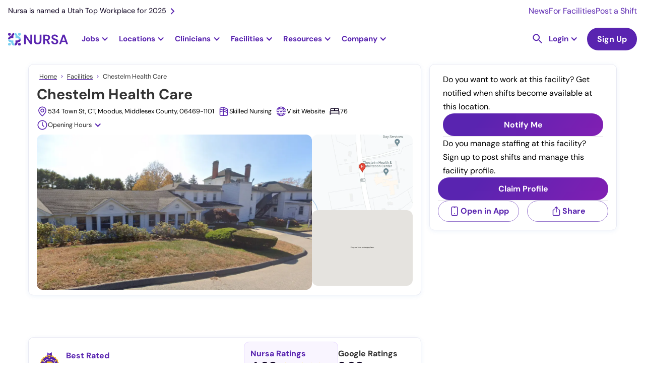

--- FILE ---
content_type: text/html
request_url: https://nursa.com/facilities/chestelm-health-care-moodus-ct
body_size: 37677
content:
<!DOCTYPE html><!-- Last Published: Tue Jan 20 2026 21:41:58 GMT+0000 (Coordinated Universal Time) --><html data-wf-domain="nursa.com" data-wf-page="63e27002e5d8561981f924d9" data-wf-site="636e7f8063d6538dea5ca1e4" lang="en" data-wf-collection="63e27002e5d8562104f92489" data-wf-item-slug="chestelm-health-care-moodus-ct"><head><meta charset="utf-8"/><title>Chestelm Health Care</title><meta content="Explore services offered, verified clinician reviews, facility information, and open per diem jobs at Chestelm Health Care" name="description"/><meta content="Chestelm Health Care" property="og:title"/><meta content="Explore services offered, verified clinician reviews, facility information, and open per diem jobs at Chestelm Health Care" property="og:description"/><meta content="https://cdn.prod.website-files.com/63a1cbc81b0e903002cf9cec/683feaa77e72beb4e7bb101e_66a2362cfb9711c1065d184f_streetview.webp" property="og:image"/><meta content="Chestelm Health Care" property="twitter:title"/><meta content="Explore services offered, verified clinician reviews, facility information, and open per diem jobs at Chestelm Health Care" property="twitter:description"/><meta content="https://cdn.prod.website-files.com/63a1cbc81b0e903002cf9cec/683feaa77e72beb4e7bb101e_66a2362cfb9711c1065d184f_streetview.webp" property="twitter:image"/><meta property="og:type" content="website"/><meta content="summary_large_image" name="twitter:card"/><meta content="width=device-width, initial-scale=1" name="viewport"/><link href="https://cdn.prod.website-files.com/636e7f8063d6538dea5ca1e4/css/nursa.shared.a0082d9d2.min.css" rel="stylesheet" type="text/css" integrity="sha384-oAgtnSn0OjOhGacXTdX4yxfpZU+7zkRlTSt9QE2/AhUAcnpwYXAIwOtV2fqTyPFN" crossorigin="anonymous"/><script type="e0041792590dd5eecfa5980c-text/javascript">!function(o,c){var n=c.documentElement,t=" w-mod-";n.className+=t+"js",("ontouchstart"in o||o.DocumentTouch&&c instanceof DocumentTouch)&&(n.className+=t+"touch")}(window,document);</script><link href="https://cdn.prod.website-files.com/636e7f8063d6538dea5ca1e4/636fd48c18e5743b3762108a_favicon-32x32.png" rel="shortcut icon" type="image/x-icon"/><link href="https://cdn.prod.website-files.com/636e7f8063d6538dea5ca1e4/636fd41339109b823df73488_256x256px_fav%20icon.jpg" rel="apple-touch-icon"/><link href="https://nursa.com/facilities/chestelm-health-care-moodus-ct" rel="canonical"/><script async="" src="https://www.googletagmanager.com/gtag/js?id=G-SD1MRGNGWV" type="e0041792590dd5eecfa5980c-text/javascript"></script><script type="e0041792590dd5eecfa5980c-text/javascript">window.dataLayer = window.dataLayer || [];function gtag(){dataLayer.push(arguments);}gtag('set', 'developer_id.dZGVlNj', true);gtag('js', new Date());gtag('config', 'G-SD1MRGNGWV');</script><!-- Cookie functions -->
<script type="e0041792590dd5eecfa5980c-text/javascript">
  function setCookie(name, value, days) {
    var expires = "";
    if (days) {
      var date = new Date();
      date.setTime(date.getTime() + days * 24 * 60 * 60 * 1000);
      expires = "; expires=" + date.toUTCString();
    }
    document.cookie = name + "=" + (value || "") + expires + "; path=/";
  }

  function getCookie(name) {
    var nameEQ = name + "=";
    var ca = document.cookie.split(";");
    for (var i = 0; i < ca.length; i++) {
      var c = ca[i];
      while (c.charAt(0) == " ") c = c.substring(1, c.length);
      if (c.indexOf(nameEQ) == 0) return c.substring(nameEQ.length, c.length);
    }
    return null;
  }

  function eraseCookie(name) {
    document.cookie = name + "=; Max-Age=-99999999;";
  }

  var cookie = getCookie("cookie-consent");
  var cookieDisabled = getCookie("cookie-disabled");
</script>

<!-- Google Tag Manager -->
<script type="e0041792590dd5eecfa5980c-text/javascript">
  if (cookie) {
    (function (w, d, s, l, i) {
      w[l] = w[l] || [];
      w[l].push({ "gtm.start": new Date().getTime(), event: "gtm.js" });
      var f = d.getElementsByTagName(s)[0],
        j = d.createElement(s),
        dl = l != "dataLayer" ? "&l=" + l : "";
      j.async = true;
      j.src = "https://www.googletagmanager.com/gtm.js?id=" + i + dl;
      f.parentNode.insertBefore(j, f);
    })(window, document, "script", "dataLayer", "GTM-PLQ2ZB9");
  }
</script>
<!-- End Google Tag Manager -->

<!-- Segment-->
<script type="e0041792590dd5eecfa5980c-text/javascript">
  if (cookie) {
    !(function () {
      var analytics = (window.analytics = window.analytics || []);
      if (!analytics.initialize)
        if (analytics.invoked) window.console && console.error && console.error("Segment snippet included twice.");
        else {
          analytics.invoked = !0;
          analytics.methods = ["trackSubmit", "trackClick", "trackLink", "trackForm", "pageview", "identify", "reset", "group", "track", "ready", "alias", "debug", "page", "once", "off", "on", "addSourceMiddleware", "addIntegrationMiddleware", "setAnonymousId", "addDestinationMiddleware"];
          analytics.factory = function (e) {
            return function () {
              var t = Array.prototype.slice.call(arguments);
              t.unshift(e);
              analytics.push(t);
              return analytics;
            };
          };
          for (var e = 0; e < analytics.methods.length; e++) {
            var key = analytics.methods[e];
            analytics[key] = analytics.factory(key);
          }
          analytics.load = function (key, e) {
            var t = document.createElement("script");
            t.type = "text/javascript";
            t.async = !0;
            t.src = "https://cdn.segment.com/analytics.js/v1/" + key + "/analytics.min.js";
            var n = document.getElementsByTagName("script")[0];
            n.parentNode.insertBefore(t, n);
            analytics._loadOptions = e;
          };
          analytics._writeKey = "BkAIT90CADHFuR1mOHcfY4muDWUpkb1U";
          analytics.SNIPPET_VERSION = "4.15.3";
          analytics.load("BkAIT90CADHFuR1mOHcfY4muDWUpkb1U");
        }
    })();
  }
</script>
<!--End of Segment-->

<!-- Snitcher analytics code -->
<script type="e0041792590dd5eecfa5980c-text/javascript">
  var loadSnitcher = false;

  if (window.location.pathname.startsWith("/facility") || window.location.pathname.startsWith("/signup/facility")) {
    loadSnitcher = true;
  }

  if (cookie && loadSnitcher) {
    !(function (s, n, i, t, c, h) {
      s.SnitchObject = i;
      s[i] ||
        (s[i] = function () {
          (s[i].q = s[i].q || []).push(arguments);
        });
      s[i].l = +new Date();
      c = n.createElement(t);
      h = n.getElementsByTagName(t)[0];
      c.src = "//snid.snitcher.com/8429680.js";
      h.parentNode.insertBefore(c, h);
    })(window, document, "snid", "script");

    snid("verify", "8429680");
  }
</script>
<!-- End of Snitcher analytics code -->

<script type="application/ld+json">
  {
    "@context": "https://schema.org",
    "@type": "WebSite",
    "url": "https://www.nursa.com/",
    "name": "Find Nursing Jobs Near You | Nursa",
    "description": "Have open PRN shifts? Want to pick up PRN RN, LPN, or CNA jobs? Nursa is an on-demand nurse staffing app. We connect facilities & clinicians!"
  }
</script>
<script type="e0041792590dd5eecfa5980c-text/javascript">
  const schURL = window.location.pathname.split("/");

  if (schURL[1] !== "facilities") {
    const script = document.createElement("script");
    script.setAttribute("type", "application/ld+json");
    script.innerHTML = `{
        "@context":"https://schema.org",
        "@type":"Organization",
        "url":"https://www.nursa.com/",
        "name":"Nursa",
        "image":"https://cdn.prod.website-files.com/636e7f8063d6538dea5ca1e4/64454848a11fb504b813aff5_nursa-headquaters-building.jpeg",
        "telephone": "+1 801-695-9609",
        "sameAs": [
            "https://www.facebook.com/nursaapp/",
            "https://x.com/nursaapp",
            "https://www.instagram.com/nursaapp/",
            "https://www.youtube.com/c/nursaapp",
            "https://www.linkedin.com/company/nursaapp/"
          ],
        "logo":"https://cdn.prod.website-files.com/636e7f8063d6538dea5ca1e4/63a9a6b29e32186f748e7a82_logo-horizontal-color.png",
        "address": {
        "@type": "PostalAddress",
        "streetAddress": "5295 Commerce Dr #600",
        "addressLocality": "Murray",
        "postalCode": "UT 84107",
        "addressCountry": "US"
        },
        "contactPoint" : [
            { "@type" : "ContactPoint",
              "telephone" : "+1 801-695-9609",
              "email" : "support@nursa.com",
              "contactType" : "Support"
            } ]
        }`;
    document.head.appendChild(script);
  }
</script>
<style>
  h2 a {
    font-size: 2rem !important;
  }
  h3 a {
    font-size: 24px !important;
  }
  .form_checkbox-icon {
    height: 1rem !important;
    width: 1rem !important;
  }
  .line-height0 {
    text-transform: capitalize;
  }
</style>
<meta name="google-site-verification" content="mrc88EXYKg1l7FaIr3_ez1QFwpauekUy2elIbP4k-F4" />

<!--Algolia no index-->
<script type="e0041792590dd5eecfa5980c-text/javascript">
  (function () {
    // Get the current URL
    var currentUrl = window.location.href;

    // Check if the URL contains the specified encoded strings
    if (currentUrl.includes("%5Bquery%5D") || currentUrl.includes("%5BrefinementList%5D") || currentUrl.includes("%5BsortBy%5D") || currentUrl.includes("queryID=")) {
      // Create a new meta tag
      var metaTag = document.createElement("meta");
      metaTag.name = "robots";
      metaTag.content = "noindex";

      // Append the meta tag to the head of the document
      document.head.appendChild(metaTag);
    }
  })();
</script>
<!-- Pagination Fix -->
<script type="e0041792590dd5eecfa5980c-text/javascript">
  if (window.location.href.includes("_page") && !(window.location.href.includes("blog?") || window.location.href.includes("licenses") || window.location.href.includes("licences"))) {
    // Get the canonical tag
    var canonicalTag = document.querySelector("link[rel='canonical']");

    // Update the href attribute of the canonical tag
    if (!window.location.href.includes("blog") && !window.location.href.includes("facilities")) {
      if (canonicalTag) {
        canonicalTag.href = window.location.href.split("?")[0];
      } else {
        // If no canonical tag exists, create one and add it to the head
        canonicalTag = document.createElement("link");
        canonicalTag.setAttribute("rel", "canonical");
        canonicalTag.setAttribute("href", window.location.href.split("?")[0]);
        document.head.appendChild(canonicalTag);
      }
    }

    // Create a meta tag element
    var metaTag = document.createElement("meta");
    metaTag.name = "robots";
    metaTag.content = "noindex, follow";
    if (window.location.href.includes("/facilities")) {
      metaTag.content = "noindex, nofollow";
    }

    // Find the head element and append the meta tag to it
    var head = document.querySelector("head");
    head.appendChild(metaTag);
  }
</script>

<style>
  .ais-SearchBox-reset {
    position: absolute;
    top: 24px;
    right: 25px;
  }
  .ais-RefinementList .ais-SearchBox-input {
    height: 39px;
    width: 100%;
    background-color: transparent;
    border: 1px solid #e7e6e9;
    border-radius: 100px;
    margin-bottom: 0;
    margin-right: 20px;
    padding-left: 32px;
    padding-right: 40px;
    font-size: 1rem;
    line-height: 1.1rem;
    background: url("https://cdn.prod.website-files.com/636e7f8063d6538dea5ca1e4/643e849da91a2d19897ce20b_Vector.svg");
    background-position: 10px center;
    background-repeat: no-repeat;
    background-size: 14px;
  }
  .ais-SearchBox-submit {
    display: none !important;
  }
  .dropdown-item-parent {
    display: flex;
    align-items: center;
    gap: 8px;
  }
  .algolia-checkbox {
    width: 1rem;
    height: 1rem;
    border-radius: 0.125rem;
    background-color: white;
    border: 1px solid #ccc;
    flex-shrink: 0;
  }
  .ais-RefinementList-item--selected .algolia-checkbox {
    background-color: var(--primary--900);
    background-size: 90%;
    background-image: url("https://d3e54v103j8qbb.cloudfront.net/static/custom-checkbox-checkmark.589d534424.svg");
    background-position: 50%;
    background-repeat: no-repeat;
  }
  .ais-RefinementList-searchBox {
    margin-bottom: 0.5rem;
  }
</style>

<style>
  .w-dyn-item:last-child .shift-list-item-grid-wrapper {
    border: none;
  }

  .hour-tag {
    font-size: 0.75rem;
  }
</style><script type="application/ld+json">
    {
      "@context": "https://schema.org",
      "@type": "BreadcrumbList",
      "itemListElement": [{
        "@type": "ListItem",
        "position": 1,
        "name": "Home",
        "item": "https://nursa.com"
      },{
        "@type": "ListItem",
        "position": 2,
        "name": "Facilities",
        "item": "https://nursa.com/facilities"
      },{
        "@type": "ListItem",
        "position": 3,
        "name": "Chestelm Health Care"
      }]
    }
</script>
<script type="application/ld+json">
{
 "@context":"https://schema.org/",
 "@type":"LocalBusiness",
 "name":"Chestelm Health Care",
"address":{"@type":"PostalAddress",
"streetAddress":"534 Town St",
"addressLocality":"Moodus",
"addressRegion":"CT",
"postalCode":"06469-1101",
"addressCountry":"US"},
"geo":{"@type":"GeoCoordinates",
"latitude":41.48574448,
"longitude":-72.44678718},
"telephone":"",
"url":"https://nursa.com/facilities/chestelm-health-care-moodus-ct"}
</script>
<script type="e0041792590dd5eecfa5980c-text/javascript">

  const reviewsJSON = `[{&quot;author&quot;: &quot;Dwayne Smith&quot;, &quot;rating&quot;: 5, &quot;description&quot;: &quot;Staff was very nice, easy to work with\u2026 i would like to thank [REDACTED NAME] and [REDACTED NAME] for being awesome and working as a team\u2026&quot;}, {&quot;author&quot;: &quot;Dwayne Smith&quot;, &quot;rating&quot;: 5, &quot;description&quot;: &quot;Staff was awesome made sure I had all my ducks in order&quot;}, {&quot;author&quot;: &quot;Moriba Koivogui&quot;, &quot;rating&quot;: 5, &quot;description&quot;: &quot;My experience with the shift was fantastic&quot;}, {&quot;author&quot;: &quot;Dwayne Smith&quot;, &quot;rating&quot;: 5, &quot;description&quot;: &quot;The staff working in south were amazing and so helpful, it was a pleasure working with each and every staff member. 10/10 experience&quot;}, {&quot;author&quot;: &quot;Cheryl McKenney&quot;, &quot;rating&quot;: 5, &quot;description&quot;: &quot;Nice place!&quot;}]`;
  const decoded = reviewsJSON.replace(/&quot;/g, '"');
  const reviewArr = JSON.parse(decoded);

  if ("[{&quot;author&quot;: &quot;Dwayne Smith&quot;, &quot;rating&quot;: 5, &quot;description&quot;: &quot;Staff was very nice, easy to work with\u2026 i would like to thank [REDACTED NAME] and [REDACTED NAME] for being awesome and working as a team\u2026&quot;}, {&quot;author&quot;: &quot;Dwayne Smith&quot;, &quot;rating&quot;: 5, &quot;description&quot;: &quot;Staff was awesome made sure I had all my ducks in order&quot;}, {&quot;author&quot;: &quot;Moriba Koivogui&quot;, &quot;rating&quot;: 5, &quot;description&quot;: &quot;My experience with the shift was fantastic&quot;}, {&quot;author&quot;: &quot;Dwayne Smith&quot;, &quot;rating&quot;: 5, &quot;description&quot;: &quot;The staff working in south were amazing and so helpful, it was a pleasure working with each and every staff member. 10/10 experience&quot;}, {&quot;author&quot;: &quot;Cheryl McKenney&quot;, &quot;rating&quot;: 5, &quot;description&quot;: &quot;Nice place!&quot;}]" !== "") {
    var script = document.createElement('script');
    script.type = 'application/ld+json';

    var scriptContent = {
      "@context": "https://schema.org/",
      "@type": "Organization",
      "image": "https://cdn.prod.website-files.com/63a1cbc81b0e903002cf9cec/683feaa77e72beb4e7bb1027_683a34bc39f25b292e3c350b_facility-chestelm-health.webp",
      "name": "Chestelm Health Care",
      "telephone": "",
      "address": {
        "@type": "PostalAddress",
        "streetAddress": "534 Town St",
        "addressLocality": "Moodus",
        "addressRegion": "",
        "postalCode": "06469-1101",
        "addressCountry": "US"
      },
      "review": []
    }
    
    if("4.9" !== ""){
      scriptContent.aggregateRating = {
        "@type": "AggregateRating",
        "ratingValue": "4.9",
        "bestRating": "5",
        "worstRating": "1",
        "ratingCount": "362"
      }
    }

    reviewArr.forEach(review => {
      let tempJSON = {
        "@type": "Review",
        "reviewBody": review.description,
        "reviewRating": {
          "@type": "Rating",
          "ratingValue": review.rating
        },
        "author": {
          "@type": "Person",
          "name": review.author
        }
      }

      scriptContent.review.push(tempJSON)
    })

    script.textContent = JSON.stringify(scriptContent, null, 2);

    document.head.appendChild(script);
  }

</script><script type="e0041792590dd5eecfa5980c-text/javascript">window.__WEBFLOW_CURRENCY_SETTINGS = {"currencyCode":"USD","symbol":"$","decimal":".","fractionDigits":2,"group":",","template":"{{wf {\"path\":\"symbol\",\"type\":\"PlainText\"} }} {{wf {\"path\":\"amount\",\"type\":\"CommercePrice\"} }} {{wf {\"path\":\"currencyCode\",\"type\":\"PlainText\"} }}","hideDecimalForWholeNumbers":false};</script></head><body><div id="navbar" data-animation="default" data-collapse="medium" data-duration="400" data-easing="ease" data-easing2="ease" role="banner" class="nav-bar rework w-nav"><div class="nav-banner hide-tablet"><a href="https://nursa.com/blog/nursa-is-named-a-utah-top-workplace-for-2025" class="nav-banner-link w-inline-block"><div>Nursa is named a Utah Top Workplace for 2025</div><img src="https://cdn.prod.website-files.com/636e7f8063d6538dea5ca1e4/63cffff6010164b1407a47e5_right.svg" loading="lazy" alt="Right arrow icon" class="nav-banner-icon"/></a><div class="nav-banner-links-wrapper"><a href="/newsroom" class="nav-banner-small-link">News</a><a href="/facility" class="nav-banner-small-link">For Facilities</a><a href="/facility/post-prn-jobs" class="nav-banner-small-link">Post a Shift</a></div></div><div class="nav-container"><a href="/" class="brand-logo w-nav-brand"><img src="https://cdn.prod.website-files.com/636e7f8063d6538dea5ca1e4/63e3d5253bcbd6e2b35efeee_logo-horizontal-color.svg" loading="lazy" width="150" alt="Nursa - #1 staffing healthcare platform" class="nursa-logo"/></a><nav role="navigation" class="bg-white static-desktop w-nav-menu"><div class="nav-subcontainer"><div class="jobs-nav-dropdown fixed-height"><div data-w-id="08be5f3b-56cc-2146-abca-2e4f7ee4e973" class="jobs-nav-dropdown-trigger"><div class="nav-dropdown-trigger-text">Jobs</div><div class="nav-purple-arrow w-icon-dropdown-toggle"></div></div><div class="jobs-nav-dropdown-list"><div class="dropwdown-list-link-wrapper jobs-dropdown-wrapper"><div class="fn-container-2 nav-jobs-dropdown-links-wrapper"><div class="fn-flex-horizontal tablet-vertical"><div data-hover="false" data-delay="0" class="dropdown-nav jobs-subropdown w-dropdown"><div class="dropdown-toggle dropdown-toggle-nav less-padding large-padding first w-dropdown-toggle"><div class="nav-dropdown-trigger-text">RN</div><div class="nav-purple-arrow w-icon-dropdown-toggle"></div></div><nav class="dropdown-list jobs-subdropdown-list w-dropdown-list"><div class="dropwdown-list-link-wrapper"><div class="fn-container-2 grid jobs-subdorpdown"><div id="w-node-_08be5f3b-56cc-2146-abca-2e4f7ee4e983-1217581f" class="explore-jobs-subdropdown-links-close"><img src="https://cdn.prod.website-files.com/636e7f8063d6538dea5ca1e4/6569ea9f5111aaa6dd36e12c_arrow-left.svg" loading="lazy" alt="Purple Arrow Left" class="jobs-subdropdown-links-close-arrow"/><div class="mobile-1-25rem">Registered Nurse</div></div><div id="w-node-_08be5f3b-56cc-2146-abca-2e4f7ee4e987-1217581f" class="navigational-horizontal-divider negative-margin-top"></div><div id="w-node-_08be5f3b-56cc-2146-abca-2e4f7ee4e988-1217581f" class="content-jobs-wrapper jobs-subdropdown _6-columns"><div id="w-node-_08be5f3b-56cc-2146-abca-2e4f7ee4e9a2-1217581f" class="fn-column jobs-tablet-subdropdown-heading-wrapper"><div class="fn-column"><div class="explore-jobs-state-trigger"><div class="fn-h6-style margin-s mobile-1-rem jobs-subdropdown-heading-trigger">Top Cities</div><img src="https://cdn.prod.website-files.com/636e7f8063d6538dea5ca1e4/6569ea9f5111aaa6dd36e12c_arrow-left.svg" loading="lazy" alt="Purple Arrow Left" class="explore-jobs-state-arrow"/></div><div class="jobs-subdropdown-jobs-wrap"><div class="jobs-subdropdown-links-close"><img src="https://cdn.prod.website-files.com/636e7f8063d6538dea5ca1e4/6569ea9f5111aaa6dd36e12c_arrow-left.svg" loading="lazy" alt="Purple Arrow Left" class="jobs-subdropdown-links-close-arrow"/><div class="mobile-1-25rem">Top Cities</div></div><div class="fn-column"><a href="https://nursa.com/rn/registered-nurse-per-diem-prn-greenville-sc" class="jobs-subdropdown-link">Greenville, SC</a><a href="https://nursa.com/rn/per-diem-houston-tx" class="jobs-subdropdown-link">Houston, TX</a><a href="https://nursa.com/rn/registered-nurse-per-diem-prn-salt-lake-city-ut" class="jobs-subdropdown-link">Salt Lake City, UT</a><a href="https://nursa.com/rn/per-diem-las-vegas-nv" class="jobs-subdropdown-link">Las Vegas, NV</a></div><a href="https://nursa.com/rn/registered-nurse-per-diem-prn-raleigh-nc" class="jobs-subdropdown-link">Raleigh, NC</a><a href="/states/oregon" class="navigational-see-all margin-xs see-all-display-none w-inline-block"><div>See All </div><img src="https://cdn.prod.website-files.com/636e7f8063d6538dea5ca1e4/6512e6a983579f6660b0f83f_arrow-right.svg" loading="lazy" alt="Arrow Right purple icon" class="navigational-see-all-arrow"/></a></div></div></div><div id="w-node-_08be5f3b-56cc-2146-abca-2e4f7ee4e989-1217581f" class="fn-column jobs-tablet-subdropdown-heading-wrapper"><div class="explore-jobs-state-trigger"><div class="fn-h6-style margin-s mobile-1-rem jobs-subdropdown-heading-trigger">Trending - Louisiana</div><img src="https://cdn.prod.website-files.com/636e7f8063d6538dea5ca1e4/6569ea9f5111aaa6dd36e12c_arrow-left.svg" loading="lazy" alt="Purple Arrow Left" class="explore-jobs-state-arrow"/></div><div class="jobs-subdropdown-jobs-wrap"><div class="jobs-subdropdown-links-close"><img src="https://cdn.prod.website-files.com/636e7f8063d6538dea5ca1e4/6569ea9f5111aaa6dd36e12c_arrow-left.svg" loading="eager" alt="Purple Arrow Left" class="jobs-subdropdown-links-close-arrow"/><div class="mobile-1-25rem">Trending - Louisiana</div></div><div class="fn-column"><a href="https://nursa.com/rn/registered-nurse-per-diem-prn-shreveport-la" class="jobs-subdropdown-link">Shreveport</a><a href="https://nursa.com/rn/registered-nurse-per-diem-prn-lafayette-la" class="jobs-subdropdown-link">Lafayette</a><a href="https://nursa.com/rn/registered-nurse-per-diem-prn-lake-charles-la" class="jobs-subdropdown-link">Lake Charles</a><a href="https://nursa.com/rn/registered-nurse-per-diem-prn-new-orleans-la" class="jobs-subdropdown-link">New Orleans</a><a href="https://nursa.com/rn/registered-nurse-per-diem-prn-baton-rouge-la" class="jobs-subdropdown-link">Baton Rouge</a></div><a href="/states/louisiana" class="navigational-see-all w-inline-block"><div>See All </div><img src="https://cdn.prod.website-files.com/636e7f8063d6538dea5ca1e4/6512e6a983579f6660b0f83f_arrow-right.svg" loading="lazy" alt="Arrow Right purple icon" class="navigational-see-all-arrow"/></a></div></div><div id="w-node-_08be5f3b-56cc-2146-abca-2e4f7ee4e9f1-1217581f" class="fn-column jobs-tablet-subdropdown-heading-wrapper"><div class="explore-jobs-state-trigger"><div class="fn-h6-style margin-s mobile-1-rem jobs-subdropdown-heading-trigger">Trending - Arizona</div><img src="https://cdn.prod.website-files.com/636e7f8063d6538dea5ca1e4/6569ea9f5111aaa6dd36e12c_arrow-left.svg" loading="lazy" alt="Purple Arrow Left" class="explore-jobs-state-arrow"/></div><div class="jobs-subdropdown-jobs-wrap"><div class="jobs-subdropdown-links-close"><img src="https://cdn.prod.website-files.com/636e7f8063d6538dea5ca1e4/6569ea9f5111aaa6dd36e12c_arrow-left.svg" loading="lazy" alt="Purple Arrow Left" class="jobs-subdropdown-links-close-arrow"/><div class="mobile-1-25rem">Trending - Arizona</div></div><div class="fn-column"><a href="https://nursa.com/rn/per-diem-tucson-az" class="jobs-subdropdown-link">Tucson</a><a href="https://nursa.com/rn/registered-nurse-per-diem-prn-phoenix-az" class="jobs-subdropdown-link">Phoenix</a><a href="https://nursa.com/rn/registered-nurse-per-diem-prn-tempe-az" class="jobs-subdropdown-link">Tempe</a><a href="https://nursa.com/rn/per-diem-glendale-az" class="jobs-subdropdown-link">Glendale</a><a href="https://nursa.com/rn/per-diem-chandler-az" class="jobs-subdropdown-link">Chandler</a></div><a href="/states/arizona" class="navigational-see-all w-inline-block"><div>See All </div><img src="https://cdn.prod.website-files.com/636e7f8063d6538dea5ca1e4/6512e6a983579f6660b0f83f_arrow-right.svg" loading="lazy" alt="Arrow Right purple icon" class="navigational-see-all-arrow"/></a></div></div><div id="w-node-_08be5f3b-56cc-2146-abca-2e4f7ee4e9be-1217581f" class="fn-column jobs-tablet-subdropdown-heading-wrapper"><div class="explore-jobs-state-trigger"><div class="fn-h6-style margin-s mobile-1-rem jobs-subdropdown-heading-trigger">Trending - Illinois</div><img src="https://cdn.prod.website-files.com/636e7f8063d6538dea5ca1e4/6569ea9f5111aaa6dd36e12c_arrow-left.svg" loading="lazy" alt="Purple Arrow Left" class="explore-jobs-state-arrow"/></div><div class="jobs-subdropdown-jobs-wrap"><div class="jobs-subdropdown-links-close"><img src="https://cdn.prod.website-files.com/636e7f8063d6538dea5ca1e4/6569ea9f5111aaa6dd36e12c_arrow-left.svg" loading="lazy" alt="Purple Arrow Left" class="jobs-subdropdown-links-close-arrow"/><div class="mobile-1-25rem">Trending - Illinois</div></div><div class="fn-column"><a href="https://nursa.com/rn/registered-nurse-per-diem-prn-rockford-il" class="jobs-subdropdown-link">Rockford</a><a href="https://nursa.com/rn/registered-nurse-per-diem-prn-peoria-il" class="jobs-subdropdown-link">Peoria</a><a href="https://nursa.com/rn/registered-nurse-per-diem-prn-hazel-crest-il" class="jobs-subdropdown-link">Hazel Crest</a><a href="https://nursa.com/rn/registered-nurse-per-diem-prn-chicago-heights-il" class="jobs-subdropdown-link">Chicago Heights</a><a href="https://nursa.com/rn/registered-nurse-per-diem-prn-wheaton-il" class="jobs-subdropdown-link">Wheaton</a></div><a href="/states/illinois" class="navigational-see-all w-inline-block"><div>See All </div><img src="https://cdn.prod.website-files.com/636e7f8063d6538dea5ca1e4/6512e6a983579f6660b0f83f_arrow-right.svg" loading="lazy" alt="Arrow Right purple icon" class="navigational-see-all-arrow"/></a></div></div><div id="w-node-_08be5f3b-56cc-2146-abca-2e4f7ee4e9d7-1217581f" class="fn-column jobs-tablet-subdropdown-heading-wrapper"><div class="fn-column"><div class="explore-jobs-state-trigger"><div class="fn-h6-style margin-s mobile-1-rem jobs-subdropdown-heading-trigger">Trending - New Jersey</div><img src="https://cdn.prod.website-files.com/636e7f8063d6538dea5ca1e4/6569ea9f5111aaa6dd36e12c_arrow-left.svg" loading="lazy" alt="Purple Arrow Left" class="explore-jobs-state-arrow"/></div><div class="jobs-subdropdown-jobs-wrap"><div class="jobs-subdropdown-links-close"><img src="https://cdn.prod.website-files.com/636e7f8063d6538dea5ca1e4/6569ea9f5111aaa6dd36e12c_arrow-left.svg" loading="lazy" alt="Purple Arrow Left" class="jobs-subdropdown-links-close-arrow"/><div class="mobile-1-25rem">Trending - New Jersey</div></div><div class="fn-column"><a href="https://nursa.com/rn/registered-nurse-per-diem-prn-newark-nj" class="jobs-subdropdown-link">Newark</a><a href="https://nursa.com/rn/registered-nurse-per-diem-prn-jersey-city-nj" class="jobs-subdropdown-link">Jersey City</a><a href="https://nursa.com/rn/registered-nurse-per-diem-prn-toms-river-nj" class="jobs-subdropdown-link">Toms River</a><a href="https://nursa.com/rn/registered-nurse-per-diem-prn-cherry-hill-nj" class="jobs-subdropdown-link">Cherry Hill</a><a href="https://nursa.com/rn/registered-nurse-per-diem-prn-edison-nj" class="jobs-subdropdown-link">Edison</a></div><a href="/states/new-jersey" class="navigational-see-all margin-xs w-inline-block"><div>See All </div><img src="https://cdn.prod.website-files.com/636e7f8063d6538dea5ca1e4/6512e6a983579f6660b0f83f_arrow-right.svg" loading="lazy" alt="Arrow Right purple icon" class="navigational-see-all-arrow"/></a></div></div></div><div id="w-node-_23520184-71a1-7a51-5d80-3a0aaed1dff8-1217581f" class="fn-column jobs-tablet-subdropdown-heading-wrapper"><div class="explore-jobs-state-trigger"><div class="fn-h6-style margin-s mobile-1-rem jobs-subdropdown-heading-trigger">Trending - Maine</div><img src="https://cdn.prod.website-files.com/636e7f8063d6538dea5ca1e4/6569ea9f5111aaa6dd36e12c_arrow-left.svg" loading="lazy" alt="Purple Arrow Left" class="explore-jobs-state-arrow"/></div><div class="jobs-subdropdown-jobs-wrap"><div class="jobs-subdropdown-links-close"><img src="https://cdn.prod.website-files.com/636e7f8063d6538dea5ca1e4/6569ea9f5111aaa6dd36e12c_arrow-left.svg" loading="lazy" alt="Purple Arrow Left" class="jobs-subdropdown-links-close-arrow"/><div class="mobile-1-25rem">Trending - Maine</div></div><div class="fn-column"><a href="https://nursa.com/rn/registered-nurse-per-diem-prn-portland-me" class="jobs-subdropdown-link">Portland</a><a href="https://nursa.com/rn/registered-nurse-per-diem-prn-norway-norway-me" class="jobs-subdropdown-link">Norway</a><a href="https://nursa.com/rn/registered-nurse-per-diem-prn-lewiston-me" class="jobs-subdropdown-link">Lewiston</a><a href="https://nursa.com/rn/registered-nurse-per-diem-prn-hartland-me" class="jobs-subdropdown-link">Hartland</a><a href="https://nursa.com/rn/registered-nurse-per-diem-prn-gorham-me" class="jobs-subdropdown-link">Gorham</a></div><a href="/states/maine" class="navigational-see-all w-inline-block"><div>See All </div><img src="https://cdn.prod.website-files.com/636e7f8063d6538dea5ca1e4/6512e6a983579f6660b0f83f_arrow-right.svg" loading="lazy" alt="Arrow Right purple icon" class="navigational-see-all-arrow"/></a></div></div></div><div id="w-node-_08be5f3b-56cc-2146-abca-2e4f7ee4ea0a-1217581f" class="navigational-horizontal-divider"></div><div id="w-node-_08be5f3b-56cc-2146-abca-2e4f7ee4ea0b-1217581f" class="fn-flex-space-between mobile-vertical gutter-1-rem"><div class="explore-jobs-heading">Browse RN PRN Jobs</div><div class="fn-flex-horizontal _2rem-gap mobile-1-rem"><a href="/jobs/prn/registered-nurse/rn-icu" class="burple-border-button w-inline-block"><div>View ICU Jobs</div><img src="https://cdn.prod.website-files.com/636e7f8063d6538dea5ca1e4/6512e6a983579f6660b0f83f_arrow-right.svg" loading="lazy" alt="Arrow Right purple icon" class="navigational-see-all-arrow"/></a><a href="/jobs/prn/registered-nurse/rn-med-surg" class="burple-border-button w-inline-block"><div>View Med Surg Jobs</div><img src="https://cdn.prod.website-files.com/636e7f8063d6538dea5ca1e4/6512e6a983579f6660b0f83f_arrow-right.svg" loading="lazy" alt="Arrow Right purple icon" class="navigational-see-all-arrow"/></a><a href="/jobs/prn/registered-nurse" class="burple-border-button w-inline-block"><div>View RN Jobs</div><img src="https://cdn.prod.website-files.com/636e7f8063d6538dea5ca1e4/6512e6a983579f6660b0f83f_arrow-right.svg" loading="lazy" alt="Arrow Right purple icon" class="navigational-see-all-arrow"/></a></div></div></div></div></nav></div><div data-hover="false" data-delay="0" class="dropdown-nav jobs-subropdown w-dropdown"><div class="dropdown-toggle dropdown-toggle-nav less-padding large-padding w-dropdown-toggle"><div class="nav-dropdown-trigger-text">LPN</div><div class="nav-purple-arrow w-icon-dropdown-toggle"></div></div><nav class="dropdown-list jobs-subdropdown-list w-dropdown-list"><div class="dropwdown-list-link-wrapper"><div class="fn-container-2 grid jobs-subdorpdown"><div id="w-node-_08be5f3b-56cc-2146-abca-2e4f7ee4ea1a-1217581f" class="explore-jobs-subdropdown-links-close"><img src="https://cdn.prod.website-files.com/636e7f8063d6538dea5ca1e4/6569ea9f5111aaa6dd36e12c_arrow-left.svg" loading="lazy" alt="Purple Arrow Left" class="jobs-subdropdown-links-close-arrow"/><div class="mobile-1-25rem">Licensed Practical Nurse</div></div><div id="w-node-_08be5f3b-56cc-2146-abca-2e4f7ee4ea1e-1217581f" class="navigational-horizontal-divider negative-margin-top"></div><div id="w-node-_08be5f3b-56cc-2146-abca-2e4f7ee4ea1f-1217581f" class="content-jobs-wrapper jobs-subdropdown _6-columns"><div id="w-node-_23186e1d-c662-188c-5442-3802e930f6bd-1217581f" class="fn-column jobs-tablet-subdropdown-heading-wrapper"><div class="explore-jobs-state-trigger"><div class="fn-h6-style margin-s mobile-1-rem jobs-subdropdown-heading-trigger">Top Cities</div><img src="https://cdn.prod.website-files.com/636e7f8063d6538dea5ca1e4/6569ea9f5111aaa6dd36e12c_arrow-left.svg" loading="lazy" alt="Purple Arrow Left" class="explore-jobs-state-arrow"/></div><div class="jobs-subdropdown-jobs-wrap"><div class="jobs-subdropdown-links-close"><img src="https://cdn.prod.website-files.com/636e7f8063d6538dea5ca1e4/6569ea9f5111aaa6dd36e12c_arrow-left.svg" loading="lazy" alt="Purple Arrow Left" class="jobs-subdropdown-links-close-arrow"/><div class="mobile-1-25rem">Top Cities</div></div><div class="fn-column"><a href="https://nursa.com/lpn/licensed-practical-nurse-per-diem-prn-myrtle-beach-sc" class="jobs-subdropdown-link">Myrtle Beach, SC</a><a href="https://nursa.com/lpn/licensed-practical-nurse-per-diem-prn-st-paul-mn" class="jobs-subdropdown-link">St. Paul, MN</a><a href="https://nursa.com/lpn/licensed-practical-nurse-per-diem-prn-newark-de" class="jobs-subdropdown-link">Newark, DE</a><a href="https://nursa.com/lpn/licensed-practical-nurse-per-diem-prn-louisville-ky" class="jobs-subdropdown-link">Louisville, KY</a><a href="https://nursa.com/lpn/licensed-practical-nurse-per-diem-prn-bensalem-pa" class="jobs-subdropdown-link">Bensalem, PA</a></div><a href="/states/utah" class="navigational-see-all see-all-display-none w-inline-block"><div>See All </div><img src="https://cdn.prod.website-files.com/636e7f8063d6538dea5ca1e4/6512e6a983579f6660b0f83f_arrow-right.svg" loading="lazy" alt="Arrow Right purple icon" class="navigational-see-all-arrow"/></a></div></div><div id="w-node-_08be5f3b-56cc-2146-abca-2e4f7ee4ea20-1217581f" class="fn-column jobs-tablet-subdropdown-heading-wrapper"><div class="explore-jobs-state-trigger"><div class="fn-h6-style margin-s mobile-1-rem jobs-subdropdown-heading-trigger">Trending - Louisiana</div><img src="https://cdn.prod.website-files.com/636e7f8063d6538dea5ca1e4/6569ea9f5111aaa6dd36e12c_arrow-left.svg" loading="lazy" alt="Purple Arrow Left" class="explore-jobs-state-arrow"/></div><div class="jobs-subdropdown-jobs-wrap"><div class="jobs-subdropdown-links-close"><img src="https://cdn.prod.website-files.com/636e7f8063d6538dea5ca1e4/6569ea9f5111aaa6dd36e12c_arrow-left.svg" loading="lazy" alt="Purple Arrow Left" class="jobs-subdropdown-links-close-arrow"/><div class="mobile-1-25rem">Trending - Louisiana</div></div><div class="fn-column"><a href="https://nursa.com/lpn/licensed-practical-nurse-per-diem-prn-shreveport-la" class="jobs-subdropdown-link">Shreveport</a><a href="https://nursa.com/lpn/licensed-practical-nurse-per-diem-prn-lafayette-la" class="jobs-subdropdown-link">Lafayette</a><a href="https://nursa.com/lpn/licensed-practical-nurse-per-diem-prn-lake-charles-la" class="jobs-subdropdown-link">Lake Charles</a><a href="https://nursa.com/lpn/licensed-practical-nurse-per-diem-prn-new-orleans-la" class="jobs-subdropdown-link">New Orleans</a><a href="https://nursa.com/lpn/licensed-practical-nurse-per-diem-prn-baton-rouge-la" class="jobs-subdropdown-link">Baton Rouge</a></div><a href="/states/louisiana" class="navigational-see-all w-inline-block"><div>See All </div><img src="https://cdn.prod.website-files.com/636e7f8063d6538dea5ca1e4/6512e6a983579f6660b0f83f_arrow-right.svg" loading="lazy" alt="Arrow Right purple icon" class="navigational-see-all-arrow"/></a></div></div><div id="w-node-_08be5f3b-56cc-2146-abca-2e4f7ee4ea55-1217581f" class="fn-column jobs-tablet-subdropdown-heading-wrapper"><div class="explore-jobs-state-trigger"><div class="fn-h6-style margin-s mobile-1-rem jobs-subdropdown-heading-trigger">Trending - Arizona</div><img src="https://cdn.prod.website-files.com/636e7f8063d6538dea5ca1e4/6569ea9f5111aaa6dd36e12c_arrow-left.svg" loading="lazy" alt="Purple Arrow Left" class="explore-jobs-state-arrow"/></div><div class="jobs-subdropdown-jobs-wrap"><div class="jobs-subdropdown-links-close"><img src="https://cdn.prod.website-files.com/636e7f8063d6538dea5ca1e4/6569ea9f5111aaa6dd36e12c_arrow-left.svg" loading="lazy" alt="Purple Arrow Left" class="jobs-subdropdown-links-close-arrow"/><div class="mobile-1-25rem">Trending - Arizona</div></div><div class="fn-column"><a href="https://nursa.com/lpn/per-diem-tucson-az" class="jobs-subdropdown-link">Tucson</a><a href="https://nursa.com/lpn/per-diem-phoenix-az" class="jobs-subdropdown-link">Phoenix</a><a href="https://nursa.com/lpn/licensed-practical-nurse-per-diem-prn-tempe-az" class="jobs-subdropdown-link">Tempe</a><a href="https://nursa.com/lpn/per-diem-glendale-az" class="jobs-subdropdown-link">Glendale</a><a href="https://nursa.com/lpn/per-diem-chandler-az" class="jobs-subdropdown-link">Chandler</a></div><a href="/states/arizona" class="navigational-see-all w-inline-block"><div>See All </div><img src="https://cdn.prod.website-files.com/636e7f8063d6538dea5ca1e4/6512e6a983579f6660b0f83f_arrow-right.svg" loading="lazy" alt="Arrow Right purple icon" class="navigational-see-all-arrow"/></a></div></div><div id="w-node-_08be5f3b-56cc-2146-abca-2e4f7ee4ea88-1217581f" class="fn-column jobs-tablet-subdropdown-heading-wrapper"><div class="fn-column"><div class="explore-jobs-state-trigger"><div class="fn-h6-style margin-s mobile-1-rem jobs-subdropdown-heading-trigger">Trending - Ohio</div><img src="https://cdn.prod.website-files.com/636e7f8063d6538dea5ca1e4/6569ea9f5111aaa6dd36e12c_arrow-left.svg" loading="lazy" alt="Purple Arrow Left" class="explore-jobs-state-arrow"/></div><div class="jobs-subdropdown-jobs-wrap"><div class="jobs-subdropdown-links-close"><img src="https://cdn.prod.website-files.com/636e7f8063d6538dea5ca1e4/6569ea9f5111aaa6dd36e12c_arrow-left.svg" loading="lazy" alt="Purple Arrow Left" class="jobs-subdropdown-links-close-arrow"/><div class="mobile-1-25rem">Trending - Ohio</div></div><div class="fn-column"><a href="https://nursa.com/lpn/licensed-practical-nurse-per-diem-prn-miamisburg-oh" class="jobs-subdropdown-link">Miamisburg</a><a href="https://nursa.com/lpn/licensed-practical-nurse-per-diem-prn-cincinnati-oh" class="jobs-subdropdown-link">Cincinnati</a><a href="https://nursa.com/lpn/licensed-practical-nurse-per-diem-prn-findlay-oh" class="jobs-subdropdown-link">Findlay</a><a href="https://nursa.com/lpn/licensed-practical-nurse-per-diem-prn-akron-oh" class="jobs-subdropdown-link">Akron</a><a href="https://nursa.com/lpn/licensed-practical-nurse-per-diem-prn-perrysburg-oh" class="jobs-subdropdown-link">Perrysburg</a></div><a href="/states/ohio" class="navigational-see-all margin-xs w-inline-block"><div>See All </div><img src="https://cdn.prod.website-files.com/636e7f8063d6538dea5ca1e4/6512e6a983579f6660b0f83f_arrow-right.svg" loading="lazy" alt="Arrow Right purple icon" class="navigational-see-all-arrow"/></a></div></div></div><div id="w-node-_08be5f3b-56cc-2146-abca-2e4f7ee4ea6e-1217581f" class="fn-column jobs-tablet-subdropdown-heading-wrapper"><div class="fn-column"><div class="explore-jobs-state-trigger"><div class="fn-h6-style margin-s mobile-1-rem jobs-subdropdown-heading-trigger">Trending - New Jersey</div><img src="https://cdn.prod.website-files.com/636e7f8063d6538dea5ca1e4/6569ea9f5111aaa6dd36e12c_arrow-left.svg" loading="lazy" alt="Purple Arrow Left" class="explore-jobs-state-arrow"/></div><div class="jobs-subdropdown-jobs-wrap"><div class="jobs-subdropdown-links-close"><img src="https://cdn.prod.website-files.com/636e7f8063d6538dea5ca1e4/6569ea9f5111aaa6dd36e12c_arrow-left.svg" loading="lazy" alt="Purple Arrow Left" class="jobs-subdropdown-links-close-arrow"/><div class="mobile-1-25rem">Trending - New Jersey</div></div><div class="fn-column"><a href="https://nursa.com/lpn/licensed-practical-nurse-per-diem-prn-newark-nj" class="jobs-subdropdown-link">Newark</a><a href="https://nursa.com/lpn/licensed-practical-nurse-per-diem-prn-jersey-city-nj" class="jobs-subdropdown-link">Jersey City</a><a href="https://nursa.com/lpn/licensed-practical-nurse-per-diem-prn-toms-river-nj" class="jobs-subdropdown-link">Toms River</a><a href="https://nursa.com/lpn/licensed-practical-nurse-per-diem-prn-summit-nj" class="jobs-subdropdown-link">Summit</a><a href="https://nursa.com/lpn/licensed-practical-nurse-per-diem-prn-edison-nj" class="jobs-subdropdown-link">Edison</a></div><a href="/states/new-jersey" class="navigational-see-all margin-xs w-inline-block"><div>See All </div><img src="https://cdn.prod.website-files.com/636e7f8063d6538dea5ca1e4/6512e6a983579f6660b0f83f_arrow-right.svg" loading="lazy" alt="Arrow Right purple icon" class="navigational-see-all-arrow"/></a></div></div></div><div id="w-node-_08be5f3b-56cc-2146-abca-2e4f7ee4ea39-1217581f" class="fn-column jobs-tablet-subdropdown-heading-wrapper"><div class="fn-column"><div class="explore-jobs-state-trigger"><div class="fn-h6-style margin-s mobile-1-rem jobs-subdropdown-heading-trigger">Trending - Maine</div><img src="https://cdn.prod.website-files.com/636e7f8063d6538dea5ca1e4/6569ea9f5111aaa6dd36e12c_arrow-left.svg" loading="lazy" alt="Purple Arrow Left" class="explore-jobs-state-arrow"/></div><div class="jobs-subdropdown-jobs-wrap"><div class="jobs-subdropdown-links-close"><img src="https://cdn.prod.website-files.com/636e7f8063d6538dea5ca1e4/6569ea9f5111aaa6dd36e12c_arrow-left.svg" loading="lazy" alt="Purple Arrow Left" class="jobs-subdropdown-links-close-arrow"/><div class="mobile-1-25rem">Trending - Maine</div></div><div class="fn-column"><a href="https://nursa.com/lpn/licensed-practical-nurse-per-diem-prn-portland-me" class="jobs-subdropdown-link">Portland</a><a href="https://nursa.com/lpn/licensed-practical-nurse-per-diem-prn-norway-norway-me" class="jobs-subdropdown-link">Norway</a><a href="https://nursa.com/lpn/licensed-practical-nurse-per-diem-prn-lewiston-me" class="jobs-subdropdown-link">Lewiston</a><a href="https://nursa.com/lpn/licensed-practical-nurse-per-diem-prn-hartland-me" class="jobs-subdropdown-link">Hartland</a><a href="https://nursa.com/lpn/licensed-practical-nurse-per-diem-prn-gorham-me" class="jobs-subdropdown-link">Gorham</a></div><a href="/states/maine" class="navigational-see-all margin-xs w-inline-block"><div>See All </div><img src="https://cdn.prod.website-files.com/636e7f8063d6538dea5ca1e4/6512e6a983579f6660b0f83f_arrow-right.svg" loading="lazy" alt="Arrow Right purple icon" class="navigational-see-all-arrow"/></a></div></div></div></div><div id="w-node-_08be5f3b-56cc-2146-abca-2e4f7ee4ea9c-1217581f" class="navigational-horizontal-divider"></div><div id="w-node-_08be5f3b-56cc-2146-abca-2e4f7ee4ea9d-1217581f" class="fn-flex-space-between"><div class="explore-jobs-heading">Browse LPN PRN Jobs</div><a href="/jobs/prn/licensed-practical-nurse" class="burple-border-button w-inline-block"><div>View LPN Jobs</div><img src="https://cdn.prod.website-files.com/636e7f8063d6538dea5ca1e4/6512e6a983579f6660b0f83f_arrow-right.svg" loading="lazy" alt="Arrow Right purple icon" class="navigational-see-all-arrow"/></a></div></div></div></nav></div><div data-hover="false" data-delay="0" class="dropdown-nav jobs-subropdown w-dropdown"><div class="dropdown-toggle dropdown-toggle-nav less-padding large-padding w-dropdown-toggle"><div class="nav-dropdown-trigger-text">CNA</div><div class="nav-purple-arrow w-icon-dropdown-toggle"></div></div><nav class="dropdown-list jobs-subdropdown-list w-dropdown-list"><div class="dropwdown-list-link-wrapper"><div class="fn-container-2 grid jobs-subdorpdown"><div id="w-node-_08be5f3b-56cc-2146-abca-2e4f7ee4eaac-1217581f" class="explore-jobs-subdropdown-links-close"><img src="https://cdn.prod.website-files.com/636e7f8063d6538dea5ca1e4/6569ea9f5111aaa6dd36e12c_arrow-left.svg" loading="lazy" alt="Purple Arrow Left" class="jobs-subdropdown-links-close-arrow"/><div class="mobile-1-25rem">Certified Nursing Assistant</div></div><div id="w-node-_08be5f3b-56cc-2146-abca-2e4f7ee4eab0-1217581f" class="navigational-horizontal-divider negative-margin-top"></div><div id="w-node-_08be5f3b-56cc-2146-abca-2e4f7ee4eab1-1217581f" class="content-jobs-wrapper jobs-subdropdown _6-columns"><div id="w-node-_08be5f3b-56cc-2146-abca-2e4f7ee4eacb-1217581f" class="fn-column jobs-tablet-subdropdown-heading-wrapper"><div class="fn-column"><div class="explore-jobs-state-trigger"><div class="fn-h6-style margin-s mobile-1-rem jobs-subdropdown-heading-trigger">Top Cities</div><img src="https://cdn.prod.website-files.com/636e7f8063d6538dea5ca1e4/6569ea9f5111aaa6dd36e12c_arrow-left.svg" loading="lazy" alt="Purple Arrow Left" class="explore-jobs-state-arrow"/></div><div class="jobs-subdropdown-jobs-wrap"><div class="jobs-subdropdown-links-close"><img src="https://cdn.prod.website-files.com/636e7f8063d6538dea5ca1e4/6569ea9f5111aaa6dd36e12c_arrow-left.svg" loading="lazy" alt="Purple Arrow Left" class="jobs-subdropdown-links-close-arrow"/><div class="mobile-1-25rem">Top Cities</div></div><div class="fn-column"><a href="https://nursa.com/cna/certified-nursing-assistant-per-diem-prn-huntsville-al" class="jobs-subdropdown-link">Huntsville, AL</a><a href="https://nursa.com/cna/per-diem-houston-tx" class="jobs-subdropdown-link">Houston, TX</a><a href="https://nursa.com/cna/per-diem-dallas-tx" class="jobs-subdropdown-link">Dallas, TX</a><a href="https://nursa.com/cna/per-diem-chicago-il" class="jobs-subdropdown-link">Chicago, IL</a><a href="https://nursa.com/cna/certified-nursing-assistant-per-diem-prn-los-angeles-ca" class="jobs-subdropdown-link">Los Angeles, CA</a></div><a href="/states/oregon" class="navigational-see-all margin-xs see-all-display-none w-inline-block"><div>See All </div><img src="https://cdn.prod.website-files.com/636e7f8063d6538dea5ca1e4/6512e6a983579f6660b0f83f_arrow-right.svg" loading="lazy" alt="Arrow Right purple icon" class="navigational-see-all-arrow"/></a></div></div></div><div id="w-node-_08be5f3b-56cc-2146-abca-2e4f7ee4eab2-1217581f" class="fn-column jobs-tablet-subdropdown-heading-wrapper"><div class="explore-jobs-state-trigger"><div class="fn-h6-style margin-s mobile-1-rem jobs-subdropdown-heading-trigger">Trending - Louisiana</div><img src="https://cdn.prod.website-files.com/636e7f8063d6538dea5ca1e4/6569ea9f5111aaa6dd36e12c_arrow-left.svg" loading="lazy" alt="Purple Arrow Left" class="explore-jobs-state-arrow"/></div><div class="jobs-subdropdown-jobs-wrap"><div class="jobs-subdropdown-links-close"><img src="https://cdn.prod.website-files.com/636e7f8063d6538dea5ca1e4/6569ea9f5111aaa6dd36e12c_arrow-left.svg" loading="lazy" alt="Purple Arrow Left" class="jobs-subdropdown-links-close-arrow"/><div class="mobile-1-25rem">Trending - Louisiana</div></div><div class="fn-column"><a href="https://nursa.com/cna/certified-nursing-assistant-per-diem-prn-shreveport-la" class="jobs-subdropdown-link">Shreveport</a><a href="https://nursa.com/cna/certified-nursing-assistant-per-diem-prn-lake-charles-la" class="jobs-subdropdown-link">Lake Charles</a><a href="https://nursa.com/cna/certified-nursing-assistant-per-diem-prn-lafayette-la" class="jobs-subdropdown-link">Lafayette</a><a href="https://nursa.com/cna/certified-nursing-assistant-per-diem-prn-new-orleans-la" class="jobs-subdropdown-link">New Orleans</a><a href="https://nursa.com/cna/certified-nursing-assistant-per-diem-prn-baton-rouge-la" class="jobs-subdropdown-link">Baton Rouge</a></div><a href="/states/louisiana" class="navigational-see-all w-inline-block"><div>See All </div><img src="https://cdn.prod.website-files.com/636e7f8063d6538dea5ca1e4/6512e6a983579f6660b0f83f_arrow-right.svg" loading="lazy" alt="Arrow Right purple icon" class="navigational-see-all-arrow"/></a></div></div><div id="w-node-_08be5f3b-56cc-2146-abca-2e4f7ee4eae7-1217581f" class="fn-column jobs-tablet-subdropdown-heading-wrapper"><div class="explore-jobs-state-trigger"><div class="fn-h6-style margin-s mobile-1-rem jobs-subdropdown-heading-trigger">Trending - Arizona</div><img src="https://cdn.prod.website-files.com/636e7f8063d6538dea5ca1e4/6569ea9f5111aaa6dd36e12c_arrow-left.svg" loading="lazy" alt="Purple Arrow Left" class="explore-jobs-state-arrow"/></div><div class="jobs-subdropdown-jobs-wrap"><div class="jobs-subdropdown-links-close"><img src="https://cdn.prod.website-files.com/636e7f8063d6538dea5ca1e4/6569ea9f5111aaa6dd36e12c_arrow-left.svg" loading="lazy" alt="Purple Arrow Left" class="jobs-subdropdown-links-close-arrow"/><div class="mobile-1-25rem">Trending - Arizona</div></div><div class="fn-column"><a href="https://nursa.com/cna/per-diem-tucson-az" class="jobs-subdropdown-link">Tucson</a><a href="https://nursa.com/cna/per-diem-phoenix-az" class="jobs-subdropdown-link">Phoenix</a><a href="https://nursa.com/cna/certified-nursing-assistant-per-diem-prn-tempe-az" class="jobs-subdropdown-link">Tempe</a><a href="https://nursa.com/cna/per-diem-glendale-az" class="jobs-subdropdown-link">Glendale</a><a href="https://nursa.com/cna/per-diem-chandler-az" class="jobs-subdropdown-link">Chandler</a></div><a href="/states/arizona" class="navigational-see-all w-inline-block"><div>See All </div><img src="https://cdn.prod.website-files.com/636e7f8063d6538dea5ca1e4/6512e6a983579f6660b0f83f_arrow-right.svg" loading="lazy" alt="Arrow Right purple icon" class="navigational-see-all-arrow"/></a></div></div><div id="w-node-_08be5f3b-56cc-2146-abca-2e4f7ee4eb1a-1217581f" class="fn-column jobs-tablet-subdropdown-heading-wrapper"><div class="fn-column"><div class="explore-jobs-state-trigger"><div class="fn-h6-style margin-s mobile-1-rem jobs-subdropdown-heading-trigger">Trending - Ohio</div><img src="https://cdn.prod.website-files.com/636e7f8063d6538dea5ca1e4/6569ea9f5111aaa6dd36e12c_arrow-left.svg" loading="lazy" alt="Purple Arrow Left" class="explore-jobs-state-arrow"/></div><div class="jobs-subdropdown-jobs-wrap"><div class="jobs-subdropdown-links-close"><img src="https://cdn.prod.website-files.com/636e7f8063d6538dea5ca1e4/6569ea9f5111aaa6dd36e12c_arrow-left.svg" loading="lazy" alt="Purple Arrow Left" class="jobs-subdropdown-links-close-arrow"/><div class="mobile-1-25rem">Trending - Ohio</div></div><div class="fn-column"><a href="https://nursa.com/cna/certified-nursing-assistant-per-diem-prn-miamisburg-oh" class="jobs-subdropdown-link">Miamisburg</a><a href="https://nursa.com/cna/certified-nursing-assistant-per-diem-prn-cincinnati-oh" class="jobs-subdropdown-link">Cincinnati</a><a href="https://nursa.com/cna/certified-nursing-assistant-per-diem-prn-findlay-oh" class="jobs-subdropdown-link">Findlay</a><a href="https://nursa.com/cna/certified-nursing-assistant-per-diem-prn-akron-oh" class="jobs-subdropdown-link">Akron</a><a href="https://nursa.com/cna/certified-nursing-assistant-per-diem-prn-perrysburg-oh" class="jobs-subdropdown-link">Perrysburg</a></div><a href="/states/ohio" class="navigational-see-all margin-xs w-inline-block"><div>See All </div><img src="https://cdn.prod.website-files.com/636e7f8063d6538dea5ca1e4/6512e6a983579f6660b0f83f_arrow-right.svg" loading="lazy" alt="Arrow Right purple icon" class="navigational-see-all-arrow"/></a></div></div></div><div id="w-node-_08be5f3b-56cc-2146-abca-2e4f7ee4eb00-1217581f" class="fn-column jobs-tablet-subdropdown-heading-wrapper"><div class="fn-column"><div class="explore-jobs-state-trigger"><div class="fn-h6-style margin-s mobile-1-rem jobs-subdropdown-heading-trigger">Trending - New Jersey</div><img src="https://cdn.prod.website-files.com/636e7f8063d6538dea5ca1e4/6569ea9f5111aaa6dd36e12c_arrow-left.svg" loading="lazy" alt="Purple Arrow Left" class="explore-jobs-state-arrow"/></div><div class="jobs-subdropdown-jobs-wrap"><div class="jobs-subdropdown-links-close"><img src="https://cdn.prod.website-files.com/636e7f8063d6538dea5ca1e4/6569ea9f5111aaa6dd36e12c_arrow-left.svg" loading="lazy" alt="Purple Arrow Left" class="jobs-subdropdown-links-close-arrow"/><div class="mobile-1-25rem">Trending - New Jersey</div></div><div class="fn-column"><a href="https://nursa.com/cna/certified-nursing-assistant-per-diem-prn-newark-nj" class="jobs-subdropdown-link">Newark</a><a href="https://nursa.com/cna/certified-nursing-assistant-per-diem-prn-jersey-city-nj" class="jobs-subdropdown-link">Jersey City</a><a href="https://nursa.com/cna/certified-nursing-assistant-per-diem-prn-toms-river-nj" class="jobs-subdropdown-link">Toms River</a><a href="https://nursa.com/cna/certified-nursing-assistant-per-diem-prn-cherry-hill-nj" class="jobs-subdropdown-link">Cherry Hill</a><a href="https://nursa.com/cna/certified-nursing-assistant-per-diem-prn-edison-nj" class="jobs-subdropdown-link">Edison</a></div><a href="/states/new-jersey" class="navigational-see-all margin-xs w-inline-block"><div>See All </div><img src="https://cdn.prod.website-files.com/636e7f8063d6538dea5ca1e4/6512e6a983579f6660b0f83f_arrow-right.svg" loading="lazy" alt="Arrow Right purple icon" class="navigational-see-all-arrow"/></a></div></div></div><div id="w-node-_4446133d-2a3d-5e9d-a704-b9ffacfed0f2-1217581f" class="fn-column jobs-tablet-subdropdown-heading-wrapper"><div class="explore-jobs-state-trigger"><div class="fn-h6-style margin-s mobile-1-rem jobs-subdropdown-heading-trigger">Trending - Kentucky</div><img src="https://cdn.prod.website-files.com/636e7f8063d6538dea5ca1e4/6569ea9f5111aaa6dd36e12c_arrow-left.svg" loading="lazy" alt="Purple Arrow Left" class="explore-jobs-state-arrow"/></div><div class="jobs-subdropdown-jobs-wrap"><div class="jobs-subdropdown-links-close"><img src="https://cdn.prod.website-files.com/636e7f8063d6538dea5ca1e4/6569ea9f5111aaa6dd36e12c_arrow-left.svg" loading="lazy" alt="Purple Arrow Left" class="jobs-subdropdown-links-close-arrow"/><div class="mobile-1-25rem">Trending - Kentucky</div></div><div class="fn-column"><a href="https://nursa.com/cna/certified-nursing-assistant-per-diem-prn-louisville-ky" class="jobs-subdropdown-link">Louisville</a><a href="https://nursa.com/cna/certified-nursing-assistant-per-diem-prn-lexington-fayette-ky" class="jobs-subdropdown-link">Lexington</a><a href="https://nursa.com/cna/certified-nursing-assistant-per-diem-prn-shelbyville-ky" class="jobs-subdropdown-link">Shelbyville</a><a href="https://nursa.com/cna/certified-nursing-assistant-per-diem-prn-florence-ky" class="jobs-subdropdown-link">Florence</a><a href="https://nursa.com/cna/certified-nursing-assistant-per-diem-prn-elizabethtown-ky" class="jobs-subdropdown-link">Elizabethtown</a></div><a href="/states/kentucky" class="navigational-see-all w-inline-block"><div>See All </div><img src="https://cdn.prod.website-files.com/636e7f8063d6538dea5ca1e4/6512e6a983579f6660b0f83f_arrow-right.svg" loading="lazy" alt="Arrow Right purple icon" class="navigational-see-all-arrow"/></a></div></div></div><div id="w-node-_08be5f3b-56cc-2146-abca-2e4f7ee4eb34-1217581f" class="navigational-horizontal-divider"></div><div id="w-node-_5ef1ddb6-9357-6c04-b72b-4d9e783f36b5-1217581f" class="fn-flex-space-between mobile-vertical gutter-1-rem"><div class="explore-jobs-heading">Browse CNA PRN Jobs</div><div class="fn-flex-horizontal _2rem-gap mobile-1-rem"><a href="/jobs/prn/certified-nursing-assistant/cna-icu" class="burple-border-button w-inline-block"><div>View ICU Jobs</div><img src="https://cdn.prod.website-files.com/636e7f8063d6538dea5ca1e4/6512e6a983579f6660b0f83f_arrow-right.svg" loading="lazy" alt="Arrow Right purple icon" class="navigational-see-all-arrow"/></a><a href="/jobs/prn/certified-nursing-assistant/cna-med-surg" class="burple-border-button w-inline-block"><div>View Med Surg Jobs</div><img src="https://cdn.prod.website-files.com/636e7f8063d6538dea5ca1e4/6512e6a983579f6660b0f83f_arrow-right.svg" loading="lazy" alt="Arrow Right purple icon" class="navigational-see-all-arrow"/></a><a href="/jobs/prn/certified-nursing-assistant" class="burple-border-button w-inline-block"><div>View CNA Jobs</div><img src="https://cdn.prod.website-files.com/636e7f8063d6538dea5ca1e4/6512e6a983579f6660b0f83f_arrow-right.svg" loading="lazy" alt="Arrow Right purple icon" class="navigational-see-all-arrow"/></a></div></div></div></div></nav></div><div data-hover="false" data-delay="0" class="dropdown-nav jobs-subropdown w-dropdown"><div class="dropdown-toggle dropdown-toggle-nav less-padding large-padding w-dropdown-toggle"><div class="nav-dropdown-trigger-text">Jobs by Specialty</div><div class="nav-purple-arrow w-icon-dropdown-toggle"></div></div><nav class="dropdown-list jobs-subdropdown-list w-dropdown-list"><div class="dropwdown-list-link-wrapper"><div class="fn-container-2 grid jobs-subdorpdown"><div id="w-node-ed4a5f13-e68d-afef-4fb7-f891e0a00eee-1217581f" class="explore-jobs-subdropdown-links-close"><img src="https://cdn.prod.website-files.com/636e7f8063d6538dea5ca1e4/6569ea9f5111aaa6dd36e12c_arrow-left.svg" loading="lazy" alt="Purple Arrow Left" class="jobs-subdropdown-links-close-arrow"/><div class="mobile-1-25rem">Jobs by Specialty</div></div><div id="w-node-ed4a5f13-e68d-afef-4fb7-f891e0a00ef2-1217581f" class="navigational-horizontal-divider negative-margin-top"></div><div id="w-node-ed4a5f13-e68d-afef-4fb7-f891e0a00ef3-1217581f" class="content-jobs-wrapper jobs-subdropdown _6-columns"><div id="w-node-ed4a5f13-e68d-afef-4fb7-f891e0a00ef4-1217581f" class="fn-column jobs-tablet-subdropdown-heading-wrapper"><div class="explore-jobs-state-trigger"><div class="fn-h6-style margin-s mobile-1-rem jobs-subdropdown-heading-trigger">RN ICU</div><img src="https://cdn.prod.website-files.com/636e7f8063d6538dea5ca1e4/6569ea9f5111aaa6dd36e12c_arrow-left.svg" loading="lazy" alt="Purple Arrow Left" class="explore-jobs-state-arrow"/></div><div class="jobs-subdropdown-jobs-wrap"><div class="jobs-subdropdown-links-close"><img src="https://cdn.prod.website-files.com/636e7f8063d6538dea5ca1e4/6569ea9f5111aaa6dd36e12c_arrow-left.svg" loading="lazy" alt="Purple Arrow Left" class="jobs-subdropdown-links-close-arrow"/><div class="mobile-1-25rem">RN ICU</div></div><div class="fn-column"><a href="https://nursa.com/jobs/prn/registered-nurse/rn-icu/per-diem-new-york-city-ny" class="jobs-subdropdown-link">New York City, NY</a><a href="https://nursa.com/jobs/prn/registered-nurse/rn-icu/per-diem-chicago-il" class="jobs-subdropdown-link">Chicago, IL</a><a href="https://nursa.com/jobs/prn/registered-nurse/rn-icu/per-diem-philadelphia-pa" class="jobs-subdropdown-link">Philadelphia, PA</a><a href="https://nursa.com/jobs/prn/registered-nurse/rn-icu/per-diem-portland-or" class="jobs-subdropdown-link">Portland, OR</a><a href="https://nursa.com/jobs/prn/registered-nurse/rn-icu/per-diem-denver-co" class="jobs-subdropdown-link">Denver, CO</a></div><a href="/jobs/prn/registered-nurse/rn-icu" class="navigational-see-all w-inline-block"><div>See All </div><img src="https://cdn.prod.website-files.com/636e7f8063d6538dea5ca1e4/6512e6a983579f6660b0f83f_arrow-right.svg" loading="lazy" alt="Arrow Right purple icon" class="navigational-see-all-arrow"/></a></div></div><div id="w-node-_189c2a24-94f0-c269-cf4a-a740abb61813-1217581f" class="fn-column jobs-tablet-subdropdown-heading-wrapper"><div class="explore-jobs-state-trigger"><div class="fn-h6-style margin-s mobile-1-rem jobs-subdropdown-heading-trigger">RN Med Surg</div><img src="https://cdn.prod.website-files.com/636e7f8063d6538dea5ca1e4/6569ea9f5111aaa6dd36e12c_arrow-left.svg" loading="lazy" alt="Purple Arrow Left" class="explore-jobs-state-arrow"/></div><div class="jobs-subdropdown-jobs-wrap"><div class="jobs-subdropdown-links-close"><img src="https://cdn.prod.website-files.com/636e7f8063d6538dea5ca1e4/6569ea9f5111aaa6dd36e12c_arrow-left.svg" loading="lazy" alt="Purple Arrow Left" class="jobs-subdropdown-links-close-arrow"/><div class="mobile-1-25rem">RN Med Surg</div></div><div class="fn-column"><a href="https://nursa.com/jobs/prn/registered-nurse/rn-med-surg/per-diem-new-york-city-ny" class="jobs-subdropdown-link">New York City, NY</a><a href="https://nursa.com/jobs/prn/registered-nurse/rn-med-surg/per-diem-chicago-il" class="jobs-subdropdown-link">Chicago, IL</a><a href="https://nursa.com/jobs/prn/registered-nurse/rn-med-surg/per-diem-philadelphia-pa" class="jobs-subdropdown-link">Philadelphia, PA</a><a href="https://nursa.com/jobs/prn/registered-nurse/rn-med-surg/per-diem-portland-or" class="jobs-subdropdown-link">Portland, OR</a><a href="https://nursa.com/jobs/prn/registered-nurse/rn-med-surg/per-diem-denver-co" class="jobs-subdropdown-link">Denver, CO</a></div><a href="/jobs/prn/registered-nurse/rn-med-surg" class="navigational-see-all w-inline-block"><div>See All </div><img src="https://cdn.prod.website-files.com/636e7f8063d6538dea5ca1e4/6512e6a983579f6660b0f83f_arrow-right.svg" loading="lazy" alt="Arrow Right purple icon" class="navigational-see-all-arrow"/></a></div></div><div id="w-node-_2364169e-6296-ff4b-4105-dc1f212ec596-1217581f" class="fn-column jobs-tablet-subdropdown-heading-wrapper"><div class="explore-jobs-state-trigger"><div class="fn-h6-style margin-s mobile-1-rem jobs-subdropdown-heading-trigger">RN ER</div><img src="https://cdn.prod.website-files.com/636e7f8063d6538dea5ca1e4/6569ea9f5111aaa6dd36e12c_arrow-left.svg" loading="lazy" alt="Purple Arrow Left" class="explore-jobs-state-arrow"/></div><div class="jobs-subdropdown-jobs-wrap"><div class="jobs-subdropdown-links-close"><img src="https://cdn.prod.website-files.com/636e7f8063d6538dea5ca1e4/6569ea9f5111aaa6dd36e12c_arrow-left.svg" loading="lazy" alt="Purple Arrow Left" class="jobs-subdropdown-links-close-arrow"/><div class="mobile-1-25rem">RN ER</div></div><div class="fn-column"><a href="https://nursa.com/jobs/prn/registered-nurse/rn-er/per-diem-new-york-city-ny" class="jobs-subdropdown-link">New York City, NY</a><a href="https://nursa.com/jobs/prn/registered-nurse/rn-er/per-diem-chicago-il" class="jobs-subdropdown-link">Chicago, IL</a><a href="https://nursa.com/jobs/prn/registered-nurse/rn-er/per-diem-philadelphia-pa" class="jobs-subdropdown-link">Philadelphia, PA</a><a href="https://nursa.com/jobs/prn/registered-nurse/rn-er/per-diem-portland-or" class="jobs-subdropdown-link">Portland, OR</a><a href="https://nursa.com/jobs/prn/registered-nurse/rn-er/per-diem-denver-co" class="jobs-subdropdown-link">Denver, CO</a></div><a href="/jobs/prn/registered-nurse/rn-er" class="navigational-see-all w-inline-block"><div>See All </div><img src="https://cdn.prod.website-files.com/636e7f8063d6538dea5ca1e4/6512e6a983579f6660b0f83f_arrow-right.svg" loading="lazy" alt="Arrow Right purple icon" class="navigational-see-all-arrow"/></a></div></div><div id="w-node-d885d0d0-281b-3613-ef89-873caa0dd2ba-1217581f" class="fn-column jobs-tablet-subdropdown-heading-wrapper"><div class="explore-jobs-state-trigger"><div class="fn-h6-style margin-s mobile-1-rem jobs-subdropdown-heading-trigger">CNA ICU</div><img src="https://cdn.prod.website-files.com/636e7f8063d6538dea5ca1e4/6569ea9f5111aaa6dd36e12c_arrow-left.svg" loading="lazy" alt="Purple Arrow Left" class="explore-jobs-state-arrow"/></div><div class="jobs-subdropdown-jobs-wrap"><div class="jobs-subdropdown-links-close"><img src="https://cdn.prod.website-files.com/636e7f8063d6538dea5ca1e4/6569ea9f5111aaa6dd36e12c_arrow-left.svg" loading="lazy" alt="Purple Arrow Left" class="jobs-subdropdown-links-close-arrow"/><div class="mobile-1-25rem">CNA ICU</div></div><div class="fn-column"><a href="https://nursa.com/jobs/prn/certified-nursing-assistant/cna-icu/per-diem-new-york-city-ny" class="jobs-subdropdown-link">New York City, NY</a><a href="https://nursa.com/jobs/prn/certified-nursing-assistant/cna-icu/per-diem-chicago-il" class="jobs-subdropdown-link">Chicago, IL</a><a href="https://nursa.com/jobs/prn/certified-nursing-assistant/cna-icu/per-diem-philadelphia-pa" class="jobs-subdropdown-link">Philadelphia, PA</a><a href="https://nursa.com/jobs/prn/certified-nursing-assistant/cna-icu/per-diem-portland-or" class="jobs-subdropdown-link">Portland, OR</a><a href="https://nursa.com/jobs/prn/certified-nursing-assistant/cna-icu/per-diem-denver-co" class="jobs-subdropdown-link">Denver, CO</a></div><a href="/jobs/prn/certified-nursing-assistant/cna-icu" class="navigational-see-all w-inline-block"><div>See All </div><img src="https://cdn.prod.website-files.com/636e7f8063d6538dea5ca1e4/6512e6a983579f6660b0f83f_arrow-right.svg" loading="lazy" alt="Arrow Right purple icon" class="navigational-see-all-arrow"/></a></div></div><div id="w-node-_44cde368-e9f9-87f4-577f-dc7aa52e8191-1217581f" class="fn-column jobs-tablet-subdropdown-heading-wrapper"><div class="explore-jobs-state-trigger"><div class="fn-h6-style margin-s mobile-1-rem jobs-subdropdown-heading-trigger">CNA Med Surg</div><img src="https://cdn.prod.website-files.com/636e7f8063d6538dea5ca1e4/6569ea9f5111aaa6dd36e12c_arrow-left.svg" loading="lazy" alt="Purple Arrow Left" class="explore-jobs-state-arrow"/></div><div class="jobs-subdropdown-jobs-wrap"><div class="jobs-subdropdown-links-close"><img src="https://cdn.prod.website-files.com/636e7f8063d6538dea5ca1e4/6569ea9f5111aaa6dd36e12c_arrow-left.svg" loading="lazy" alt="Purple Arrow Left" class="jobs-subdropdown-links-close-arrow"/><div class="mobile-1-25rem">CNA Med Surg</div></div><div class="fn-column"><a href="https://nursa.com/jobs/prn/certified-nursing-assistant/cna-med-surg/per-diem-new-york-city-ny" class="jobs-subdropdown-link">New York City, NY</a><a href="https://nursa.com/jobs/prn/certified-nursing-assistant/cna-med-surg/per-diem-chicago-il" class="jobs-subdropdown-link">Chicago, IL</a><a href="https://nursa.com/jobs/prn/certified-nursing-assistant/cna-med-surg/per-diem-philadelphia-pa" class="jobs-subdropdown-link">Philadelphia, PA</a><a href="https://nursa.com/jobs/prn/certified-nursing-assistant/cna-med-surg/per-diem-portland-or" class="jobs-subdropdown-link">Portland, OR</a><a href="https://nursa.com/jobs/prn/certified-nursing-assistant/cna-med-surg/per-diem-denver-co" class="jobs-subdropdown-link">Denver, CO</a></div><a href="/jobs/prn/certified-nursing-assistant/cna-med-surg" class="navigational-see-all w-inline-block"><div>See All </div><img src="https://cdn.prod.website-files.com/636e7f8063d6538dea5ca1e4/6512e6a983579f6660b0f83f_arrow-right.svg" loading="lazy" alt="Arrow Right purple icon" class="navigational-see-all-arrow"/></a></div></div><div id="w-node-cb1e00dd-f753-48b9-174e-fd5ac5a744f6-1217581f" class="fn-column jobs-tablet-subdropdown-heading-wrapper"><div class="explore-jobs-state-trigger"><div class="fn-h6-style margin-s mobile-1-rem jobs-subdropdown-heading-trigger">CNA ER</div><img src="https://cdn.prod.website-files.com/636e7f8063d6538dea5ca1e4/6569ea9f5111aaa6dd36e12c_arrow-left.svg" loading="lazy" alt="Purple Arrow Left" class="explore-jobs-state-arrow"/></div><div class="jobs-subdropdown-jobs-wrap"><div class="jobs-subdropdown-links-close"><img src="https://cdn.prod.website-files.com/636e7f8063d6538dea5ca1e4/6569ea9f5111aaa6dd36e12c_arrow-left.svg" loading="lazy" alt="Purple Arrow Left" class="jobs-subdropdown-links-close-arrow"/><div class="mobile-1-25rem">CNA ER</div></div><div class="fn-column"><a href="https://nursa.com/jobs/prn/certified-nursing-assistant/cna-er/per-diem-new-york-city-ny" class="jobs-subdropdown-link">New York City, NY</a><a href="https://nursa.com/jobs/prn/certified-nursing-assistant/cna-er/per-diem-chicago-il" class="jobs-subdropdown-link">Chicago, IL</a><a href="https://nursa.com/jobs/prn/certified-nursing-assistant/cna-er/per-diem-philadelphia-pa" class="jobs-subdropdown-link">Philadelphia, PA</a><a href="https://nursa.com/jobs/prn/certified-nursing-assistant/cna-er/per-diem-portland-or" class="jobs-subdropdown-link">Portland, OR</a><a href="https://nursa.com/jobs/prn/certified-nursing-assistant/cna-er/per-diem-denver-co" class="jobs-subdropdown-link">Denver, CO</a></div><a href="/jobs/prn/certified-nursing-assistant/cna-er" class="navigational-see-all w-inline-block"><div>See All </div><img src="https://cdn.prod.website-files.com/636e7f8063d6538dea5ca1e4/6512e6a983579f6660b0f83f_arrow-right.svg" loading="lazy" alt="Arrow Right purple icon" class="navigational-see-all-arrow"/></a></div></div></div><div id="w-node-ed4a5f13-e68d-afef-4fb7-f891e0a00f8d-1217581f" class="navigational-horizontal-divider"></div><div id="w-node-ed4a5f13-e68d-afef-4fb7-f891e0a00f8e-1217581f" class="fn-flex-space-between"><div class="explore-jobs-heading">Browse PRN Jobs</div><a href="/jobs/prn" class="burple-border-button w-inline-block"><div>View PRN Jobs</div><img src="https://cdn.prod.website-files.com/636e7f8063d6538dea5ca1e4/6512e6a983579f6660b0f83f_arrow-right.svg" loading="lazy" alt="Arrow Right purple icon" class="navigational-see-all-arrow"/></a></div></div></div></nav></div><div data-hover="false" data-delay="0" class="dropdown-nav jobs-subropdown w-dropdown"><div class="dropdown-toggle dropdown-toggle-nav less-padding large-padding w-dropdown-toggle"><div class="nav-dropdown-trigger-text">More</div><div class="nav-purple-arrow w-icon-dropdown-toggle"></div></div><nav class="dropdown-list jobs-subdropdown-list w-dropdown-list"><div class="dropwdown-list-link-wrapper"><div class="fn-container-2 grid jobs-subdorpdown"><div id="w-node-_3732ca7b-c16a-31be-870b-809ba66e47a8-1217581f" class="explore-jobs-subdropdown-links-close"><img src="https://cdn.prod.website-files.com/636e7f8063d6538dea5ca1e4/6569ea9f5111aaa6dd36e12c_arrow-left.svg" loading="lazy" alt="Purple Arrow Left" class="jobs-subdropdown-links-close-arrow"/><div class="mobile-1-25rem">More</div></div><div id="w-node-_3732ca7b-c16a-31be-870b-809ba66e47ac-1217581f" class="navigational-horizontal-divider negative-margin-top"></div><div id="w-node-_3732ca7b-c16a-31be-870b-809ba66e47ad-1217581f" class="content-jobs-wrapper jobs-subdropdown _6-columns"><div id="w-node-b3fc5e54-8696-53ed-3d6e-147e077fa1d4-1217581f" class="fn-column jobs-tablet-subdropdown-heading-wrapper display-none"><div class="explore-jobs-state-trigger"><div class="fn-h6-style margin-s mobile-1-rem jobs-subdropdown-heading-trigger">Trending - Tennessee</div><img src="https://cdn.prod.website-files.com/636e7f8063d6538dea5ca1e4/6569ea9f5111aaa6dd36e12c_arrow-left.svg" loading="lazy" alt="Purple Arrow Left" class="explore-jobs-state-arrow"/></div><div class="jobs-subdropdown-jobs-wrap"><div class="jobs-subdropdown-links-close"><img src="https://cdn.prod.website-files.com/636e7f8063d6538dea5ca1e4/6569ea9f5111aaa6dd36e12c_arrow-left.svg" loading="lazy" alt="Purple Arrow Left" class="jobs-subdropdown-links-close-arrow"/><div class="mobile-1-25rem">Trending - Tennessee</div></div><div class="fn-column"><a href="https://nursa.com/lpn/licensed-practical-nurse-per-diem-prn-nashville-tn" class="jobs-subdropdown-link">LPN - Nashville</a><a href="https://nursa.com/lpn/licensed-practical-nurse-per-diem-prn-memphis-tn" class="jobs-subdropdown-link">LPN - Memphis</a><a href="https://nursa.com/cna/certified-nursing-assistant-per-diem-prn-nashville-tn" class="jobs-subdropdown-link">CNA - Nashville</a><a href="https://nursa.com/cna/certified-nursing-assistant-per-diem-prn-memphis-tn" class="jobs-subdropdown-link">CNA - Memphis</a><a href="https://nursa.com/lpn/licensed-practical-nurse-per-diem-prn-nashville-south-nashville-tn" class="jobs-subdropdown-link">LPN - South Nashville</a></div><a href="/states/tennessee" class="navigational-see-all display-none w-inline-block"><div>See All </div><img src="https://cdn.prod.website-files.com/636e7f8063d6538dea5ca1e4/6512e6a983579f6660b0f83f_arrow-right.svg" loading="lazy" alt="Arrow Right purple icon" class="navigational-see-all-arrow"/></a></div></div><div id="w-node-_1072e599-872e-ac05-22a7-480e43169af5-1217581f" class="fn-column jobs-tablet-subdropdown-heading-wrapper"><div class="explore-jobs-state-trigger"><div class="fn-h6-style margin-s mobile-1-rem jobs-subdropdown-heading-trigger"><strong>RN Tele Illinois</strong></div><img src="https://cdn.prod.website-files.com/636e7f8063d6538dea5ca1e4/6569ea9f5111aaa6dd36e12c_arrow-left.svg" loading="lazy" alt="Purple Arrow Left" class="explore-jobs-state-arrow"/></div><div class="jobs-subdropdown-jobs-wrap"><div class="jobs-subdropdown-links-close"><img src="https://cdn.prod.website-files.com/636e7f8063d6538dea5ca1e4/6569ea9f5111aaa6dd36e12c_arrow-left.svg" loading="lazy" alt="Purple Arrow Left" class="jobs-subdropdown-links-close-arrow"/><div class="mobile-1-25rem"><strong>RN Tele Illinois</strong></div></div><div class="fn-column"><a href="https://nursa.com/jobs/prn/registered-nurse/rn-tele/per-diem-chicago-il" class="jobs-subdropdown-link">Chicago</a><a href="https://nursa.com/jobs/prn/registered-nurse/rn-tele/per-diem-burbank-il" class="jobs-subdropdown-link">Burbank</a><a href="https://nursa.com/jobs/prn/registered-nurse/rn-tele/per-diem-peoria-il" class="jobs-subdropdown-link">Peoria</a><a href="https://nursa.com/jobs/prn/registered-nurse/rn-tele/per-diem-rockford-il" class="jobs-subdropdown-link">Rockford</a><a href="https://nursa.com/jobs/prn/registered-nurse/rn-tele/per-diem-geneva-il" class="jobs-subdropdown-link">Geneva</a></div><a href="/jobs/prn/registered-nurse/rn-tele" class="navigational-see-all w-inline-block"><div>See All </div><img src="https://cdn.prod.website-files.com/636e7f8063d6538dea5ca1e4/6512e6a983579f6660b0f83f_arrow-right.svg" loading="lazy" alt="Arrow Right purple icon" class="navigational-see-all-arrow"/></a></div></div><div id="w-node-f008c3c7-c1c6-ba7f-97fa-05fb19c19825-1217581f" class="fn-column jobs-tablet-subdropdown-heading-wrapper"><div class="explore-jobs-state-trigger"><div class="fn-h6-style margin-s mobile-1-rem jobs-subdropdown-heading-trigger">Arizona Caregiver</div><img src="https://cdn.prod.website-files.com/636e7f8063d6538dea5ca1e4/6569ea9f5111aaa6dd36e12c_arrow-left.svg" loading="lazy" alt="Purple Arrow Left" class="explore-jobs-state-arrow"/></div><div class="jobs-subdropdown-jobs-wrap"><div class="jobs-subdropdown-links-close"><img src="https://cdn.prod.website-files.com/636e7f8063d6538dea5ca1e4/6569ea9f5111aaa6dd36e12c_arrow-left.svg" loading="lazy" alt="Purple Arrow Left" class="jobs-subdropdown-links-close-arrow"/><div class="mobile-1-25rem">Arizona Caregiver</div></div><div class="fn-column"><a href="https://nursa.com/caregiver/phoenix-arizona" class="jobs-subdropdown-link">Phoenix</a><a href="https://nursa.com/caregiver/caregiver-cg-per-diem-prn-tempe-az" class="jobs-subdropdown-link">Tempe</a><a href="https://nursa.com/caregiver/caregiver-cg-per-diem-prn-chandler-az" class="jobs-subdropdown-link">Chandler</a><a href="https://nursa.com/caregiver/caregiver-cg-per-diem-prn-peoria-az" class="jobs-subdropdown-link">Peoria</a><a href="https://nursa.com/caregiver/caregiver-cg-per-diem-prn-buckeye-az" class="jobs-subdropdown-link">Buckeye</a></div><a href="/jobs/prn/caregiver" class="navigational-see-all w-inline-block"><div>See All </div><img src="https://cdn.prod.website-files.com/636e7f8063d6538dea5ca1e4/6512e6a983579f6660b0f83f_arrow-right.svg" loading="lazy" alt="Arrow Right purple icon" class="navigational-see-all-arrow"/></a></div></div><div class="fn-column jobs-tablet-subdropdown-heading-wrapper"><div class="explore-jobs-state-trigger"><div class="fn-h6-style margin-s mobile-1-rem jobs-subdropdown-heading-trigger">Top LVN Locations</div><img src="https://cdn.prod.website-files.com/636e7f8063d6538dea5ca1e4/6569ea9f5111aaa6dd36e12c_arrow-left.svg" loading="lazy" alt="Purple Arrow Left" class="explore-jobs-state-arrow"/></div><div class="jobs-subdropdown-jobs-wrap"><div class="jobs-subdropdown-links-close"><img src="https://cdn.prod.website-files.com/636e7f8063d6538dea5ca1e4/6569ea9f5111aaa6dd36e12c_arrow-left.svg" loading="lazy" alt="Purple Arrow Left" class="jobs-subdropdown-links-close-arrow"/><div class="mobile-1-25rem">Top LVN Locations</div></div><div class="fn-column"><a href="https://nursa.com/lvn/licensed-vocational-nurse-per-diem-prn-fresno-ca" class="jobs-subdropdown-link">Fresno</a><a href="https://nursa.com/lvn/licensed-vocational-nurse-per-diem-prn-bakersfield-ca" class="jobs-subdropdown-link">Bakersfield</a><a href="https://nursa.com/lvn/licensed-vocational-nurse-per-diem-prn-san-jose-ca" class="jobs-subdropdown-link">San Jose</a><a href="https://nursa.com/lvn/licensed-vocational-nurse-per-diem-prn-amarillo-tx" class="jobs-subdropdown-link">Amarillo</a><a href="https://nursa.com/lvn/licensed-vocational-nurse-per-diem-prn-san-antonio-tx" class="jobs-subdropdown-link">San Antonio</a></div><a href="/jobs/prn/licensed-vocational-nurse" class="navigational-see-all margin-xs w-inline-block"><div>See All </div><img src="https://cdn.prod.website-files.com/636e7f8063d6538dea5ca1e4/6512e6a983579f6660b0f83f_arrow-right.svg" loading="lazy" alt="Arrow Right purple icon" class="navigational-see-all-arrow"/></a></div></div><div class="fn-column jobs-tablet-subdropdown-heading-wrapper"><div class="explore-jobs-state-trigger"><div class="fn-h6-style margin-s mobile-1-rem jobs-subdropdown-heading-trigger">QMAP Colorado</div><img src="https://cdn.prod.website-files.com/636e7f8063d6538dea5ca1e4/6569ea9f5111aaa6dd36e12c_arrow-left.svg" loading="lazy" alt="Purple Arrow Left" class="explore-jobs-state-arrow"/></div><div class="jobs-subdropdown-jobs-wrap"><div class="jobs-subdropdown-links-close"><img src="https://cdn.prod.website-files.com/636e7f8063d6538dea5ca1e4/6569ea9f5111aaa6dd36e12c_arrow-left.svg" loading="lazy" alt="Purple Arrow Left" class="jobs-subdropdown-links-close-arrow"/><div class="mobile-1-25rem">QMAP Colorado</div></div><div class="fn-column"><a href="https://nursa.com/qmap/per-diem-denver-co" class="jobs-subdropdown-link">Denver</a><a href="https://nursa.com/qmap/qmap-prn-per-diem-colorado-springs-co" class="jobs-subdropdown-link">Colorado Springs</a><a href="https://nursa.com/qmap/qmap-prn-per-diem-loveland-co" class="jobs-subdropdown-link">Loveland</a><a href="https://nursa.com/qmap/qmap-prn-per-diem-aurora-co" class="jobs-subdropdown-link">Aurora</a><a href="https://nursa.com/qmap/qmap-prn-per-diem-lakewood-co" class="jobs-subdropdown-link">Lakewood</a></div><a href="/jobs/prn/qualified-medication-administration-personnel" class="navigational-see-all margin-xs w-inline-block"><div>See All </div><img src="https://cdn.prod.website-files.com/636e7f8063d6538dea5ca1e4/6512e6a983579f6660b0f83f_arrow-right.svg" loading="lazy" alt="Arrow Right purple icon" class="navigational-see-all-arrow"/></a></div></div><div class="fn-column jobs-tablet-subdropdown-heading-wrapper"><div class="explore-jobs-state-trigger"><div class="fn-h6-style margin-s mobile-1-rem jobs-subdropdown-heading-trigger">CMA</div><img src="https://cdn.prod.website-files.com/636e7f8063d6538dea5ca1e4/6569ea9f5111aaa6dd36e12c_arrow-left.svg" loading="lazy" alt="Purple Arrow Left" class="explore-jobs-state-arrow"/></div><div class="jobs-subdropdown-jobs-wrap"><div class="jobs-subdropdown-links-close"><img src="https://cdn.prod.website-files.com/636e7f8063d6538dea5ca1e4/6569ea9f5111aaa6dd36e12c_arrow-left.svg" loading="lazy" alt="Purple Arrow Left" class="jobs-subdropdown-links-close-arrow"/><div class="mobile-1-25rem">CMA</div></div><div class="fn-column"><a href="https://nursa.com/cma/certified-medication-aide-per-diem-prn-portland-or" class="jobs-subdropdown-link">Portland, OR</a><a href="https://nursa.com/cma/certified-medication-aide-per-diem-prn-mcminnville-or" class="jobs-subdropdown-link">McMinnville, OR</a><a href="https://nursa.com/cma/certified-medication-aide-per-diem-prn-hillsboro-or" class="jobs-subdropdown-link">Hillsboro, OR</a><a href="https://nursa.com/cma/certified-medication-aide-per-diem-prn-salem-or" class="jobs-subdropdown-link">Salem, OR</a><a href="https://nursa.com/cma/certified-medication-aide-per-diem-prn-raleigh-nc" class="jobs-subdropdown-link">Raleigh, NC</a></div><a href="/jobs/prn/certified-medication-aide" class="navigational-see-all margin-xs w-inline-block"><div>See All </div><img src="https://cdn.prod.website-files.com/636e7f8063d6538dea5ca1e4/6512e6a983579f6660b0f83f_arrow-right.svg" loading="lazy" alt="Arrow Right purple icon" class="navigational-see-all-arrow"/></a></div></div></div><div id="w-node-_3732ca7b-c16a-31be-870b-809ba66e47e0-1217581f" class="navigational-horizontal-divider"></div><div id="w-node-_3732ca7b-c16a-31be-870b-809ba66e47e1-1217581f" class="fn-flex-space-between"><div class="explore-jobs-heading">Browse Rn Tele PRN Jobs</div><a href="/jobs/prn/registered-nurse/rn-tele" class="burple-border-button w-inline-block"><div>View RN Tele Jobs</div><img src="https://cdn.prod.website-files.com/636e7f8063d6538dea5ca1e4/6512e6a983579f6660b0f83f_arrow-right.svg" loading="lazy" alt="Arrow Right purple icon" class="navigational-see-all-arrow"/></a></div></div></div></nav></div></div><div class="nav-subdropdown-button-wrapper"><a href="/jobs/shifts" class="burple-border-button w-inline-block"><div>Search Shifts</div><img src="https://cdn.prod.website-files.com/636e7f8063d6538dea5ca1e4/6512e6a983579f6660b0f83f_arrow-right.svg" loading="lazy" alt="Arrow Right purple icon" class="navigational-see-all-arrow"/></a><a href="/jobs" class="burple-border-button w-inline-block"><div>Search Jobs</div><img src="https://cdn.prod.website-files.com/636e7f8063d6538dea5ca1e4/6512e6a983579f6660b0f83f_arrow-right.svg" loading="lazy" alt="Arrow Right purple icon" class="navigational-see-all-arrow"/></a></div></div></div></div></div><div data-hover="false" data-delay="0" class="dropdown-nav fixed-height w-dropdown"><div class="dropdown-toggle dropdown-toggle-nav less-padding w-dropdown-toggle"><div class="nav-dropdown-trigger-text">Locations</div><div class="nav-purple-arrow w-icon-dropdown-toggle"></div></div><nav class="dropdown-list nav-separator w-dropdown-list"><div class="dropwdown-list-link-wrapper nav-separator"><a href="/facilities" class="nav-link w-dropdown-link">Facilities Directory</a><a href="/cities" class="nav-link w-dropdown-link">Cities</a><a href="/states" class="nav-link w-dropdown-link">States</a><a href="/locations/state-regions" class="nav-link w-dropdown-link">State Regions</a><a href="/jobs/lists" class="nav-link w-dropdown-link">Job and Shift Lists</a></div></nav></div><div data-hover="false" data-delay="0" class="dropdown-nav fixed-height w-dropdown"><div class="dropdown-toggle dropdown-toggle-nav less-padding w-dropdown-toggle"><div class="nav-dropdown-trigger-text">Clinicians</div><div class="nav-purple-arrow w-icon-dropdown-toggle"></div></div><nav class="dropdown-list nav-separator w-dropdown-list"><div class="dropwdown-list-link-wrapper"><a href="/clinicians/pick-up-prn-jobs" class="nav-link w-dropdown-link">Pick Up a Shift</a><a href="/download" class="nav-link w-dropdown-link">Download App</a><a href="/licenses" class="nav-link w-dropdown-link">Licenses</a><a href="https://nursa.com/salary" class="nav-link w-dropdown-link">Salaries</a><a href="/specialties" class="nav-link w-dropdown-link">Specialties</a><a href="/nursing-credentials" class="nav-link w-dropdown-link">Credentials</a><a href="https://nursa.com/product/nursa-direct" class="nav-link w-dropdown-link">Nursa Direct</a></div></nav></div><div data-hover="false" data-delay="0" class="dropdown-nav fixed-height w-dropdown"><div class="dropdown-toggle dropdown-toggle-nav less-padding w-dropdown-toggle"><div class="nav-dropdown-trigger-text">Facilities</div><div class="nav-purple-arrow w-icon-dropdown-toggle"></div></div><nav class="dropdown-list nav-separator w-dropdown-list"><div class="dropwdown-list-link-wrapper"><a href="/facility" class="nav-link w-dropdown-link">Nursa for Facilities</a><a href="/facility/post-prn-jobs" class="nav-link w-dropdown-link">Post a Shift</a><a href="/facility/pricing" class="nav-link w-dropdown-link">Pricing</a><a href="/facility/demo" class="nav-link w-dropdown-link">Schedule a Demo</a><a href="/facility/case-studies" class="nav-link w-dropdown-link">Case Studies</a><a href="/facility-types" class="nav-link w-dropdown-link">Facility Types</a><a href="/facility/awards/best-facilities-of-2025" class="nav-link w-dropdown-link">Nursa Awards</a></div></nav></div><div data-hover="false" data-delay="0" class="dropdown-nav fixed-height w-dropdown"><div class="dropdown-toggle dropdown-toggle-nav less-padding w-dropdown-toggle"><div class="nav-dropdown-trigger-text">Resources</div><div class="nav-purple-arrow w-icon-dropdown-toggle"></div></div><nav class="dropdown-list nav-separator w-dropdown-list"><div class="dropwdown-list-link-wrapper"><a href="/blog" class="nav-link w-dropdown-link">Blog</a><a href="/resources/nursa-videos" class="nav-link w-dropdown-link">Video Stories</a><a href="https://community.nursa.com" class="nav-link w-dropdown-link">Community</a><a href="/facility/articles" class="nav-link w-dropdown-link">Facility Articles</a><a href="/reports" class="nav-link w-dropdown-link">Reports</a></div></nav></div><div data-hover="false" data-delay="0" class="dropdown-nav fixed-height w-dropdown"><div class="dropdown-toggle dropdown-toggle-nav less-padding w-dropdown-toggle"><div class="nav-dropdown-trigger-text">Company</div><div class="nav-purple-arrow w-icon-dropdown-toggle"></div></div><nav class="dropdown-list nav-separator w-dropdown-list"><div class="dropwdown-list-link-wrapper"><a href="/about-us" class="nav-link w-dropdown-link">About Us</a><a href="/support" class="nav-link w-dropdown-link">Support</a><a href="/newsroom" class="nav-link w-dropdown-link">Newsroom</a><a href="/events" class="nav-link w-dropdown-link">Events</a><a href="/careers" class="nav-link w-dropdown-link">Careers</a></div></nav></div></div><div class="nav-subcontainer"><div data-hover="false" data-delay="0" class="website-search-dropdown no-margin z2 tablet-full-width w-dropdown"><div class="website-search-toggle w-dropdown-toggle"><div class="hide-desktop">Search</div><img src="https://cdn.prod.website-files.com/636e7f8063d6538dea5ca1e4/65160cb47104e01bc4965819_search.svg" loading="lazy" alt="Search Purple Icon" class="search-page-icon"/></div><nav class="website-search-dropdown-list w-dropdown-list"><div class="website-search-menu-dropdown"><div website-search="button" class="tab-link-2 website-search-category-button active">Jobs</div><div website-search="button" class="tab-link-2 website-search-category-button">Shifts</div><div website-search="button" class="tab-link-2 website-search-category-button">Website</div><div website-search="error" class="website-search-error">Please select one</div></div><div class="website-search-form-block w-form"><form id="wf-form-website-search" name="wf-form-website-search" data-name="website search" method="get" class="website-search-form" data-wf-page-id="63e27002e5d8561981f924d9" data-wf-element-id="06a49698-87c2-bdad-54cc-c96709f1e8c3" data-turnstile-sitekey="0x4AAAAAAAQTptj2So4dx43e"><div class="relative"><input class="page-search-input navbar-version w-input" maxlength="256" name="query-2" data-name="Query 2" placeholder="" website-search="input" type="text" id="query-2" required=""/><div website-search="search-button" class="button nav-search-absolute-button"><img src="https://cdn.prod.website-files.com/636e7f8063d6538dea5ca1e4/64ef326b6c9d97752ebe136d_arrow-right.svg" loading="lazy" alt="White Arrow Right" class="navbar-search-arrow-icon"/></div></div><div class="website-search-placeholder-wrapper"><div website-search="placeholder" class="website-search-placeholder"><br/></div></div></form><div class="w-form-done"><div>Thank you! Your submission has been received!</div></div><div class="w-form-fail"><div>Oops! Something went wrong while submitting the form.</div></div></div><div website-search="autocomplete" class="display-none">registered nurse, rn, certified nursing aide, cna, licensed pactitioner nurse, lpn, qmap, caregiver, intensive care unit, icu</div><div class="display-none w-embed w-script"><script type="e0041792590dd5eecfa5980c-text/javascript">
const websiteSearchButtons = document.querySelectorAll("[website-search=button]");
const websiteActiveCategoryText = document.querySelector("[website-search=active]");
const websiteSearchInput = document.querySelector("[website-search=input]");
const websiteSearchSubmit = document.querySelector("[website-search=search-button]");
const websiteCategoryError = document.querySelector("[website-search=error]");
const websiteSearchPlaceholder = document.querySelector("[website-search=placeholder]");
const websiteAutocomplete = document.querySelector("[website-search=autocomplete]");
var websiteActiveCategory = "Jobs";
const websiteAutocompleteArray = websiteAutocomplete.textContent.split(", ");

websiteSearchButtons.forEach((button) => {
  button.addEventListener("click", () => {
    if (document.querySelector(".website-search-category-button.active")) {
      document.querySelector(".website-search-category-button.active").classList.remove("active");
    }
    button.classList.add("active");
    websiteActiveCategory = button.textContent;
  });
});

function generateWebsiteURL() {
  switch (websiteActiveCategory) {
    case "Jobs":
      localStorage.setItem("search_query", websiteSearchInput.value);
      return `/jobs/prn`;
    case "Shifts":
      localStorage.setItem("search_query", websiteSearchInput.value);
      return `/jobs/shifts`;
    case "Website":
      return `/search?query=${websiteSearchInput.value}`;
  }
}

function selectPlaceholder(value) {
  if (value == "") return "";
  if (websiteAutocompleteArray.find((item) => item.startsWith(value))) {
    return websiteAutocompleteArray.find((item) => item.startsWith(value));
  }
  return "";
}

websiteSearchSubmit.addEventListener("click", () => {
  window.location = generateWebsiteURL();
});

websiteSearchInput.addEventListener("input", (e) => {
  //websiteSearchPlaceholder.textContent = selectPlaceholder(websiteSearchInput.value.toLocaleLowerCase());
});

websiteSearchInput.addEventListener("keydown", (e) => {
  if (e.keyCode == 13) {
    e.preventDefault();
    e.stopPropagation();
    if (websiteActiveCategory !== "") {
      window.location = generateWebsiteURL();
    } else {
      websiteCategoryError.style.display = "block";
      websiteCategoryError.style.opacity = 1;
      setTimeout(() => {
        websiteCategoryError.style.opacity = 0;
        setTimeout(() => {
          websiteCategoryError.style.display = "none";
        }, 400);
      }, 3000);
    }
  }
});

window.addEventListener("keydown", (e) => {
  if (e.keyCode == 9 && e.srcElement == websiteSearchInput) {
    e.preventDefault();
    websiteSearchInput.value = selectPlaceholder(websiteSearchInput.value.toLocaleLowerCase());
  }
});

</script></div></nav></div><div data-hover="false" data-delay="0" class="dropdown-nav fixed-height login-button-margin w-dropdown"><div class="dropdown-toggle dropdown-toggle-nav less-padding w-dropdown-toggle"><div class="nav-dropdown-trigger-text">Login</div><div class="nav-purple-arrow w-icon-dropdown-toggle"></div></div><nav class="dropdown-list nav-separator w-dropdown-list"><div class="dropwdown-list-link-wrapper"><a href="https://nursa.onelink.me/CDLD/b1669qck" target="_blank" class="nav-link w-dropdown-link">Login as Clinician</a><a href="https://nursa.onelink.me/CDLD/ku49earg" target="_blank" class="nav-link w-dropdown-link">Login as Facility</a></div></nav></div><div data-hover="false" data-delay="0" class="dropdown-nav fixed-height nav-button-margin w-dropdown"><div class="button-nav center w-dropdown-toggle"><div>Sign Up</div></div><nav class="dropdown-list nav-separator sign-up-dropdown w-dropdown-list"><div class="dropwdown-list-link-wrapper"><a href="/signup/clinicians" target="_blank" class="nav-link w-dropdown-link">Sign Up as Clinician</a><a href="https://nursa.com/signup/facility?utm_source=website&amp;utm_medium=website&amp;channel=facilitySignupNavbar" target="_blank" analytic-click="" track-details="Sign Up as Facility" class="nav-link w-dropdown-link">Sign Up as Facility</a></div></nav></div></div><div class="nav-banner show-tablet"><a href="https://nursa.com/blog/nursa-is-named-a-utah-top-workplace-for-2025" class="nav-banner-link w-inline-block"><div>Nursa is named a Utah Top Workplace for 2025</div><img src="https://cdn.prod.website-files.com/636e7f8063d6538dea5ca1e4/63cffff6010164b1407a47e5_right.svg" loading="lazy" alt="Right arrow icon" class="nav-banner-icon"/></a><div class="nav-banner-links-wrapper"><a href="/newsroom" class="nav-banner-small-link">News</a><a href="/facility" class="nav-banner-small-link">For Facilities</a><a href="/facility/post-prn-jobs" class="nav-banner-small-link">Post a Shift</a></div></div></nav><div class="menu-button w-nav-button"><div class="menu-icon w-icon-nav-menu"></div></div><div class="display-none w-embed w-script"><script type="e0041792590dd5eecfa5980c-text/javascript">

  const subdropdownClose = document.querySelectorAll('.jobs-subdropdown-links-close')
  const menuButton = document.querySelector('.menu-button.w-nav-button')
  const subdropdownTrigger = document.querySelectorAll('.explore-jobs-state-trigger')
  const licenceDropdownClose = [...document.querySelectorAll('.explore-jobs-subdropdown-links-close')]
  const jobsDropdowns = document.querySelectorAll('.dropdown-toggle.dropdown-toggle-nav.less-padding.large-padding.w-dropdown-toggle')
  var activeSubdropdown

  subdropdownTrigger.forEach(trigger => {
    trigger.addEventListener('click', () => {
      activeSubdropdown = trigger.nextSibling.firstChild
    })
  })

  subdropdownClose.forEach(close => {
    close.addEventListener('click', () => {
      close.parentElement.previousSibling.click()
      activeSubdropdown = null
    })
  })

  menuButton.addEventListener('click', (event) => {
    if(menuButton.classList.contains('w--open')){
      if(activeSubdropdown){
        activeSubdropdown.click()
        event.stopPropagation()
      }
    }
  })

  licenceDropdownClose.forEach(close => {
    close.addEventListener('click', () => {
      jobsDropdowns[licenceDropdownClose.indexOf(close)].click()
    })
  })

  document.addEventListener('click', function(event) {
    var dropdownTrigger = document.querySelector('.jobs-nav-dropdown-trigger');
    var isClickInsideElement = dropdownTrigger.contains(event.target);

    // Check if the click is inside any absolutely positioned child elements
    var children = dropdownTrigger.nextElementSibling.querySelectorAll('*');
    for (var i = 0; i < children.length; i++) {
      if (children[i].contains(event.target)) {
        isClickInsideElement = true;
        break;
      }
    }
    var isOpened = getComputedStyle(dropdownTrigger.nextElementSibling).display == "none"

    if (!isClickInsideElement && !isOpened) {
      // Trigger a click on the element if the click was outside
      dropdownTrigger.click();
    }
  });
</script>

<style>

  @media (min-width: 992px) {
    .jobs-nav-dropdown-trigger:hover {
      background-color: var(--secondary--300) !important;
    }
  }
  
  @media (max-width: 991px) {
    .jobs-nav-dropdown-trigger {
      background-color: transparent !important;
    }
    .dropdown-nav{
    	max-width:none !important;
    }
  }
</style></div></div><div id="cookie-banner" class="cookie-banner"><div class="fn-flex-horizontal gap-1-rem align-center"><div>By using our website you agree to our use of cookies to deliver a better user experience. <a href="/cookie-policy"><strong>Cookie Policy</strong></a>.</div></div><div class="fn-button-wrapper no-shrink column-auto mobile-1-column"><a id="close-button" href="#" class="cookie-button w-button">Accept</a><div id="decline-cookie" class="cookie-reject-text w-node-de3e8685-247b-1f1e-6a61-f9e24d11d0ce-d63f34e8">Reject</div></div></div></div><div class="main-wrapper"><main class="wrapper-for-two-moduls margin-top-16"><div class="container w-container"><div class="grid-2-columns _2-1fr---1fr"><div id="w-node-bc93d057-862a-a25b-8ceb-4595621e2991-81f924d9"><div anchor-target="Overview" class="modul padding-48px"><div class="w-layout-blockcontainer breadcrumbs-wrap facilities-hero w-container"><a href="https://nursa.com" class="link-breadcrumb">Home</a><img src="https://cdn.prod.website-files.com/636e7f8063d6538dea5ca1e4/649edc56419ea2ffb6cabcf3_Purple%20Arrow.webp" loading="lazy" width="5" height="5" alt="Purple Arrow Down" class="breadcrumbs-arrow rotate-270"/><a href="/facilities" class="link-breadcrumb">Facilities</a><img src="https://cdn.prod.website-files.com/636e7f8063d6538dea5ca1e4/649edc56419ea2ffb6cabcf3_Purple%20Arrow.webp" loading="lazy" width="5" height="5" alt="Purple Arrow Down" class="breadcrumbs-arrow rotate-270"/><div id="facility" notify-me="facility-name" class="breadcrumb-current">Chestelm Health Care</div></div><div><h1 class="heading-style-h2-facility-name">Chestelm Health Care</h1><div id="state" notify-me="state-name" class="display-none">Connecticut</div><div id="facility-nursa-id" class="display-none">075307</div></div><div class="w-layout-hflex facility-data-flex"><div class="title-and-value type"><img src="https://cdn.prod.website-files.com/636e7f8063d6538dea5ca1e4/67efa5d717d39e094aef70b9_address.svg" loading="lazy" alt="Location icon"/><a href="#address-section" class="text-color-black w-inline-block"><div class="text-size-small line-height-12 w-embed"><div>534 Town St, CT, Moodus, Middlesex County, 06469-1101</div></div></a></div><div class="title-and-value type"><img src="https://cdn.prod.website-files.com/636e7f8063d6538dea5ca1e4/67efa5d79f7483e95b410e33_facility-type.svg" loading="lazy" alt="Facility type icon"/><a href="/facility-type/skilled-nursing" class="w-inline-block"><div class="text-size-small text-color-black">Skilled Nursing</div></a></div><div class="title-and-value type"><img src="https://cdn.prod.website-files.com/636e7f8063d6538dea5ca1e4/67efa5d870eb01920e086f9e_website.svg" loading="lazy" alt="Website icon"/><a href="https://www.chestelm.com/" target="_blank" class="w-inline-block"><div class="text-size-small text-color-black">Visit Website</div></a></div><div class="title-and-value type w-condition-invisible"><img src="https://cdn.prod.website-files.com/636e7f8063d6538dea5ca1e4/67efa5d8d23ea6d0b64b4a4b_phone-number.svg" loading="lazy" alt="Phone icon"/><div class="w-layout-hflex"><a href="#" class="text-size-small text-color-black w-dyn-bind-empty"></a></div></div><div class="title-and-value type"><img src="https://cdn.prod.website-files.com/636e7f8063d6538dea5ca1e4/67efa5d7875eed2297bb9111_bed.svg" loading="lazy" alt="Number of beds icon"/><div class="flex"><div class="text-size-small text-color-black">76</div></div></div><div data-hover="false" data-delay="0" class="opening-hours-dropdown w-dropdown"><div class="opening-hours-dropdown-toggle w-dropdown-toggle"><img src="https://cdn.prod.website-files.com/636e7f8063d6538dea5ca1e4/67efa5d8a9f072797df344a9_time.svg" loading="lazy" alt="Time icon"/><div class="text-size-small">Opening Hours</div><div class="arrow-purple w-icon-dropdown-toggle"></div></div><nav class="opening-hours-dropdown-list w-dropdown-list"><div class="text-size-small w-richtext"><p>Monday: Open 24 hours <br>Tuesday: Open 24 hours <br>Wednesday: Open 24 hours <br>Thursday: Open 24 hours <br>Friday: Open 24 hours <br>Saturday: Open 24 hours <br>Sunday: Open 24 hours <br></p></div></nav></div></div><div class="w-layout-hflex fp-gallery-wrapper"><div class="fp-image-main-wrapper"><a href="#" class="fp-lightbox-size w-inline-block w-lightbox"><img src="https://cdn.prod.website-files.com/63a1cbc81b0e903002cf9cec/683feaa77e72beb4e7bb1027_683a34bc39f25b292e3c350b_facility-chestelm-health.webp" loading="eager" alt="Chestelm Health Care Facility Image" class="fp-image-main"/><script type="application/json" class="w-json">{
  "items": [
    {
      "url": "https://cdn.prod.website-files.com/63a1cbc81b0e903002cf9cec/683feaa77e72beb4e7bb1027_683a34bc39f25b292e3c350b_facility-chestelm-health.webp",
      "type": "image"
    }
  ],
  "group": "Facility Gallery"
}</script></a><a href="#" class="fp-lightbox-size w-inline-block w-condition-invisible w-lightbox"><img src="https://cdn.prod.website-files.com/63a1cbc81b0e903002cf9cec/683feaa77e72beb4e7bb101e_66a2362cfb9711c1065d184f_streetview.webp" loading="eager" alt="Chestelm Health Care Street View Image" class="fp-image-main"/><script type="application/json" class="w-json">{
  "items": [
    {
      "url": "https://cdn.prod.website-files.com/63a1cbc81b0e903002cf9cec/683feaa77e72beb4e7bb101e_66a2362cfb9711c1065d184f_streetview.webp",
      "type": "image"
    }
  ],
  "group": "Facility Gallery"
}</script></a></div><div class="w-layout-vflex fp-images-flex"><div class="fp-image-small-wrapper img-width-100"><a href="#" class="fp-lightbox-size w-inline-block w-lightbox"><img src="https://cdn.prod.website-files.com/63a1cbc81b0e903002cf9cec/66a23e4c8f3f7db374dbf63b_staticmap.webp" loading="eager" alt="Chestelm Health Care - 534 Town St" sizes="(max-width: 767px) 100vw, (max-width: 991px) 727.4140625px, 939.9375px" srcset="https://cdn.prod.website-files.com/63a1cbc81b0e903002cf9cec/66a23e4c8f3f7db374dbf63b_staticmap-p-500.webp 500w, https://cdn.prod.website-files.com/63a1cbc81b0e903002cf9cec/66a23e4c8f3f7db374dbf63b_staticmap-p-800.webp 800w, https://cdn.prod.website-files.com/63a1cbc81b0e903002cf9cec/66a23e4c8f3f7db374dbf63b_staticmap.webp 800w" class="fp-image-small"/><script type="application/json" class="w-json">{
  "items": [
    {
      "url": "https://cdn.prod.website-files.com/63a1cbc81b0e903002cf9cec/66a23e4c8f3f7db374dbf63b_staticmap.webp",
      "type": "image"
    }
  ],
  "group": "Facility Gallery"
}</script></a></div><div class="fp-image-small-wrapper img-width-100"><a href="#" class="fp-lightbox-size w-inline-block w-lightbox"><img src="https://cdn.prod.website-files.com/63a1cbc81b0e903002cf9cec/683feaa77e72beb4e7bb101e_66a2362cfb9711c1065d184f_streetview.webp" loading="eager" alt="Chestelm Health Care Street View Image" class="fp-image-small"/><script type="application/json" class="w-json">{
  "items": [
    {
      "url": "https://cdn.prod.website-files.com/63a1cbc81b0e903002cf9cec/683feaa77e72beb4e7bb101e_66a2362cfb9711c1065d184f_streetview.webp",
      "type": "image"
    }
  ],
  "group": "Facility Gallery"
}</script></a></div></div></div></div></div><section anchor="section-wrapper" class="anchor-links-section-wrapper"><div anchor="section" class="anchor-links-section"><div scroll="both" data-w-id="0ffaa11e-68cf-1279-ec0b-fd2d16ac61fb" class="anchor-dropdown-open"><div anchor-active="" class="fn-h4-style text-purple">Jump to section on this page</div><img loading="lazy" src="https://cdn.prod.website-files.com/636e7f8063d6538dea5ca1e4/64ef03b8cf74c28035b9e403_chevron-down.svg" alt="Purple Arrow Down" class="anchow-arrow"/></div><div anchor="overall" data-w-id="0ffaa11e-68cf-1279-ec0b-fd2d16ac61ff" class="fn-container flex-space-between facility-subnav overflow-auto bg-white"><div anchor="container" class="anchol-links-wrapper"></div><div class="display-none"><div anchor="template" class="anchor-link">Anchor Link</div></div><div anchor="subnav-button-wrapper" class="anchor-button-wrapper"><a facility-subnav="subscribe" data-w-id="0ffaa11e-68cf-1279-ec0b-fd2d16ac6205" href="#" class="button-signup-gradient subnav-variant hide w-button">Subscribe</a><a facility-subnav="notify" data-w-id="0ffaa11e-68cf-1279-ec0b-fd2d16ac6207" href="#shifts" class="button-signup-gradient subnav-variant mobile-text-small w-button">Notify Me</a><a href="https://nursa.com/facility/signups/claim-profile?utm_source=website&amp;utm_medium=website&amp;utm_campaign=claimFacilityProfile" class="button-signup-gradient subnav-variant w-button">Claim Profile</a><a target-path="075307" href="https://nursa.onelink.me/CDLD/8gwodm04" class="border-icon-button only-icon w-inline-block"><img loading="lazy" src="https://cdn.prod.website-files.com/636e7f8063d6538dea5ca1e4/67d171a323193dfcc92cef85_joy-mobile.svg" alt="Mobile icon" class="border-icon-button-icon"/></a><a share-button="" href="#" class="border-icon-button only-icon w-inline-block"><img loading="lazy" src="https://cdn.prod.website-files.com/636e7f8063d6538dea5ca1e4/67d171a30fabd74b8e85f790_joy-share.svg" alt="Share icon" class="border-icon-button-icon"/></a></div></div><div class="display-none w-embed w-script"><script src="https://flow-ninja-assets.s3.amazonaws.com/nursa/anchor-links-test.js" type="e0041792590dd5eecfa5980c-text/javascript"></script></div><div class="display-none w-embed"><style>
  .anchor-links-container{
    max-height: calc(100vh - 4rem);
  }
  .anchor-link.active{
    font-weight: 700;
    text-decoration: underline;
  }
  .anchor-links-section.fixed{
    position: fixed;
    top: 0;
    left: 0;
    box-shadow: 0 6px 12px 0 rgba(14, 3, 32, 0.03);
  }
  .overflow-auto{
    overflow: auto;
  }
  .bg-white{
    background: white;
  }

  @media only screen and (max-width: 991px) {
    .anchor-links-section.fixed{
      left: auto;
      max-width: 668px;
      box-shadow: none;
    }
    [anchor=overall]{
      top: 60px;
      box-shadow: 0 6px 12px #0E032008;
    }
  }
  @media only screen and (max-width: 767px) {
    .anchor-links-section.fixed{
      max-width: calc(100vw - 2rem);
    }
  }
  @media only screen and (max-width: 479px) {
    .anchor-links-section.fixed{
      max-width: calc(100vw - 1rem);
    }
    [anchor=overall]{
      width: 100vw !important;
      left: -8px !important;
      box-shadow: 0 6px 12px #0E032008;
    }
  }
</style></div></div><div anchor="backdrop" class="subnav-mobile-white-back"></div></section><div anchor="subnav-anchor-show" id="w-node-aa77cfd8-8932-039c-6db2-7864ec048868-81f924d9" class="modul position-sticky custom-margin gap-1rem"><div subscribe-side-button="" class="sticky-side-content-wrapper hide"><div class="text-size-regular text-black">Subscribe to get email updates on nursing opportunities at this facility.</div><a href="#" data-w-id="eae38cbc-3623-fea5-0ecb-1504b4109412" class="button-signup-gradient full-width no-margin w-button">Subscribe</a><div class="sticky-side-divider"></div></div><div notify-side-button="" class="sticky-side-content-wrapper"><div class="text-size-regular text-black">Do you want to work at this facility? Get notified when shifts become available at this location.</div><a href="#shifts" data-w-id="1967749c-e9ee-9641-c6f5-8ea0bb85143b" class="button-signup-gradient full-width no-margin w-button">Notify Me</a><div class="sticky-side-divider"></div></div><div class="sticky-side-content-wrapper"><div class="text-size-regular text-black">Do you manage staffing at this facility? Sign up to post shifts and manage this facility profile.</div></div><a href="https://nursa.com/facility/signups/claim-profile?utm_source=website&amp;utm_medium=website&amp;utm_campaign=claimFacilityProfile" class="button-signup-gradient full-width no-margin w-button">Claim Profile</a><link rel="prefetch" href="https://nursa.com/facility/signups/claim-profile?utm_source=website&amp;utm_medium=website&amp;utm_campaign=claimFacilityProfile"/><div class="sticky-side-divider"></div><div class="sticky-side-button-wrapper"><a target-path="075307" href="https://nursa.onelink.me/CDLD/8gwodm04" class="border-icon-button w-inline-block"><img src="https://cdn.prod.website-files.com/636e7f8063d6538dea5ca1e4/67d171a323193dfcc92cef85_joy-mobile.svg" loading="lazy" alt="Mobile icon" class="border-icon-button-icon"/><div>Open in App</div></a><a share-button="" href="#" class="border-icon-button w-inline-block"><img src="https://cdn.prod.website-files.com/636e7f8063d6538dea5ca1e4/67d171a30fabd74b8e85f790_joy-share.svg" loading="lazy" alt="Share icon" class="border-icon-button-icon"/><div>Share</div></a></div></div><div id="w-node-aa77cfd8-8932-039c-6db2-7864ec04879a-81f924d9" class="z-index-2 mobile-no-index"><div><div class="rating-card flex-horizontal margin-bot-m"><div class="fn-flex-horizontal center sizing-grow w-condition-invisible"><img loading="lazy" src="https://cdn.prod.website-files.com/636e7f8063d6538dea5ca1e4/6800b0d59d1aed73b504568c_fscility-images.svg" alt="Facility icon" class="facility-badge"/><div class="font-weight-500 mobile-0-9">Ratings for this facility</div></div><div class="fn-flex-horizontal center sizing-grow"><img loading="lazy" src="https://cdn.prod.website-files.com/63a1cbc81b0e903002cf9cec/683d61059a62f3eda1092074_6825f7079a23f32ba8c84acd_Best%2520Facility%2520Small.webp" alt="" class="facility-badge"/><div class="line-height-1-2"><a href="#" class="font-weight-700 line-height-1-2">Best Rated</a><div class="font-weight-500 mobile-0-9 line-height-1-2">Recognized by clinicians as one of the highest-rated facilities on Nursa.</div></div></div><div class="rating-horizontal-separator"></div><div data-w-id="005367eb-3c5f-6248-c542-39e0f7eee3a8" class="nursa-ratings-div"><div class="line-height-1-2"><div class="purple-text font-weight-700"><div style="display:none" class="popup-small"><p class="text-size-small text-color-black">Nursa&#x27;s ratings are submitted by verified, licensed clinicians after the completion of a shift at the healthcare facility.</p></div><div>Nursa Ratings</div></div><div class="fn-flex-horizontal center"><div class="fn-h4-style mobile-1-2">4.90</div><div class="inline nursa-stars-ratings"></div></div><div class="inline text-size-0-8rem-mobile text-color-black"><div class="inline">based on </div><div class="inline font-weight-700">362</div><div class="inline"> <a href="#reviews-section">reviews</a></div></div></div></div><div class="line-height-1-2"><div class="font-weight-700">Google Ratings</div><div class="fn-flex-horizontal center"><div class="fn-h4-style mobile-1-2">3.90</div><div class="inline google-stars-ratings"></div></div><div class="inline text-size-0-8rem-mobile"><div class="inline">based on </div><div class="inline font-weight-700">15</div><div class="inline"> reviews</div></div></div></div></div><div anchor-target="About" class="facility-section-wrapp"><div class="flex"><div class="w-embed"><h2 class="heading-style-h2 margin-0 inline">About Chestelm Health Care</h2></div></div><div class="text-rich-text w-richtext"><p id="">At Chestelm Health &amp; Rehabilitation Center in Moodus, Connecticut, residents can receive expert medical care and services from a skilled team of professionals. The facility offers personalized care for each resident. With a warm and welcoming environment, Chestelm is a top choice for skilled nursing and rehabilitation in the community.</p></div><div class="text-rich-text w-richtext"><p id="">Chestelm Health &amp; Rehabilitation Center offers top-notch medical care and compassionate services for patients in need. The facility boasts a team of highly skilled nursing professionals dedicated to providing personalized care for each resident. Chestelm has a wide range of services to meet the diverse needs of its residents. The facility prides itself on its warm and welcoming environment, where residents can feel at home while receiving the best possible care. With a stellar reputation in the community, Chestelm is a premier choice for skilled nursing and rehabilitation in Connecticut.</p></div></div><div class="modul-vertical-center"><p><strong>Do you manage this facility?</strong> <a href="https://nursa.com/facility/signups/claim-profile?utm_source=website&amp;utm_medium=website&amp;utm_campaign=claimFacilityProfile">Claim your profile now</a> to suggest edits to this page.</p></div><div class="coninue-in-app-modal"><h2 class="fn-h3-style center">Download the Nursa App</h2><div>Manage shifts and your facility profile with the Nursa mobile app.</div><a href="https://nursa.onelink.me/CDLD/8gwodm04" target-path="075307" class="button-signup-gradient large-padding w-button">Open in the App</a></div></div></div><div class="padding-bottom-small"><div class="role-horizontal-separator"></div></div><div id="shifts" anchor-target="Shifts" class="modul padding-48px"><div class="display-block"><div class="w-embed"><h2 class="heading-style-h2 margin-0 inline">Shifts at Chestelm Health Care</h2></div></div><div class="title-and-value"><div><div>Check Out Other Shifts At This Hospital or Healthcare Facility</div><div id="shift-in-this-facility" fs-cmsload-element="list" fs-cmsload-mode="load-under" class="w-dyn-list"><div notify="parent" class="empty-jobs notify-parent w-dyn-empty"><div class="facility-disclaimer">*This facility is not currently active on the Nursa platform.</div></div></div><div class="display-none"><div id="notify-me-form" class="notify-me-from w-form"><form id="wf-form-Notify-Me-Form" name="wf-form-Notify-Me-Form" data-name="Notify Me Form" method="get" class="notify-me-form-block" data-wf-page-id="63e27002e5d8561981f924d9" data-wf-element-id="26fad8d1-9fcc-c4f8-7edf-b8ab928afa00" data-turnstile-sitekey="0x4AAAAAAAQTptj2So4dx43e"><div class="fn-column center margin-m"><h2 class="no-marign-top">Stay Connected to Nursa</h2><div>Subscribe to shifts you&#x27;d like to see on Nursa. We&#x27;ll update you when a shift is posted that matches your criteria</div><div load-cities="" class="multistep-form-wrapper"><div class="notify-me-steps-wrapper"><div class="notify-me-bullet-wrapper"><img width="22" loading="lazy" alt="Point icon" src="https://cdn.prod.website-files.com/636e7f8063d6538dea5ca1e4/64afd0ffe82e050ac6b72960_Points.svg" class="notify-me-bullet-not-checked"/><img width="22" loading="lazy" alt="Check Purple Icon" src="https://cdn.prod.website-files.com/636e7f8063d6538dea5ca1e4/64afd0ffdcfbd99e52fe0a5e_icon.svg" class="notify-me-bullet-checked"/></div><div class="notify-me-progress-line-wrapper"><div class="notify-me-progress-line"></div></div><div class="notify-me-bullet-wrapper"><img width="22" loading="lazy" alt="Point icon" src="https://cdn.prod.website-files.com/636e7f8063d6538dea5ca1e4/64afd0ffe82e050ac6b72960_Points.svg" class="notify-me-bullet-not-checked"/><img width="22" loading="lazy" alt="Check Purple Icon" src="https://cdn.prod.website-files.com/636e7f8063d6538dea5ca1e4/64afd0ffdcfbd99e52fe0a5e_icon.svg" class="notify-me-bullet-checked"/></div><div class="notify-me-progress-line-wrapper"><div class="notify-me-progress-line"></div></div><div class="notify-me-bullet-wrapper"><img width="22" loading="lazy" alt="Point icon" src="https://cdn.prod.website-files.com/636e7f8063d6538dea5ca1e4/64afd0ffe82e050ac6b72960_Points.svg" class="notify-me-bullet-not-checked"/><img width="22" loading="lazy" alt="Check Purple Icon" src="https://cdn.prod.website-files.com/636e7f8063d6538dea5ca1e4/64afd0ffdcfbd99e52fe0a5e_icon.svg" class="notify-me-bullet-checked"/></div><div class="notify-me-progress-line-wrapper"><div class="notify-me-progress-line"></div></div><div class="notify-me-bullet-wrapper"><img width="22" loading="lazy" alt="Point icon" src="https://cdn.prod.website-files.com/636e7f8063d6538dea5ca1e4/64afd0ffe82e050ac6b72960_Points.svg" class="notify-me-bullet-not-checked"/><img width="22" loading="lazy" alt="Check Purple Icon" src="https://cdn.prod.website-files.com/636e7f8063d6538dea5ca1e4/64afd0ffdcfbd99e52fe0a5e_icon.svg" class="notify-me-bullet-checked"/></div></div><div class="notify-me-form-step notiify-me-form-step"><h3 class="fn-h4-style">Get notified for PRN shifts</h3><div class="fn-paragraph margin-bot-m">Leave your email to show your interest to work and we will notify you when jobs are open to request shifts first.<br/></div><div class="input-dropdown-wrapper margin-bot-s"><input class="form_input no-margin w-input" maxlength="256" name="notify-me-name" data-name="notify me name" placeholder="Full Name" type="text" id="notify-me-name" required=""/></div><div class="input-dropdown-wrapper margin-bot-s"><input class="form_input no-margin w-input" maxlength="256" name="notify-me-email" data-name="notify me email" placeholder="Email" type="email" id="notify-me-email" required=""/></div><label class="w-checkbox notify-me-checkbox"><div class="w-checkbox-input w-checkbox-input--inputType-custom notify-me-checkbox-check"></div><input type="checkbox" name="sign-up-for-notify" id="sign-up-for-notify" data-name="sign up for notify" required="" style="opacity:0;position:absolute;z-index:-1"/><span class="w-form-label" for="sign-up-for-notify">Sign up to get notified about new shift opportunities<br/></span></label><div class="notify-button-wrapper"><div id="w-node-_7afb3519-ece1-8f8a-5cc3-f5a6822f7f4e-928af9ff" class="notify-me-next-button disabled"><div>Next</div><img loading="lazy" src="https://cdn.prod.website-files.com/636e7f8063d6538dea5ca1e4/64affc2930bd466bf4736e75_arrow-right.svg" alt="Right White Arrow" class="notify-next-arrow"/></div></div></div><div class="notify-me-form-step notiify-me-form-step display-none"><h3 class="fn-h4-style">Tell us where and which type of shifts</h3><div class="fn-paragraph margin-bot-m">The more specific you are on what you’re are looking for, the better we can serve you – let&#x27;s find your ideal match.<br/></div><div class="two-input-wrapper margin-bot-s mobile-gap-0-5"><div class="input-dropdown-wrapper"><div id="notify-me-state" class="input-dropdown-toggle text-block"><div>State</div><img loading="lazy" src="https://cdn.prod.website-files.com/636e7f8063d6538dea5ca1e4/649edc56419ea2ffb6cabcf3_Purple%20Arrow.webp" alt="Purple Arrow Down" class="input-dropdown-arrow"/></div><div class="input-dropdown-list algolia-dropdown"><div id="notify-me-states" class="algolia-notify-me-list"></div></div></div><div class="input-dropdown-wrapper"><div id="notify-me-city" class="input-dropdown-toggle text-block"><div>City</div><img loading="lazy" src="https://cdn.prod.website-files.com/636e7f8063d6538dea5ca1e4/649edc56419ea2ffb6cabcf3_Purple%20Arrow.webp" alt="Purple Arrow Down" class="input-dropdown-arrow"/></div><div class="input-dropdown-list algolia-dropdown"><div id="notify-me-cities" class="algolia-notify-me-list"></div></div></div><input class="display-none w-node-_7afb3519-ece1-8f8a-5cc3-f5a6822f7f67-928af9ff w-input" maxlength="256" name="notify-me-state-input" data-name="notify me state input" placeholder="Example Text" type="text" id="notify-me-state-input" required=""/><input class="display-none w-node-_7afb3519-ece1-8f8a-5cc3-f5a6822f7f68-928af9ff w-input" maxlength="256" name="notify-me-cities-input" data-name="notify me cities input" placeholder="Example Text" type="text" id="notify-me-cities-input" required=""/></div><input class="form_input margin-bot-s no-target display-none w-input" maxlength="256" name="notify-me-facility" data-name="notify me facility" placeholder="Facility" type="text" id="notify-me-facility"/><input class="form_input margin-bot-s no-target display-none w-input" maxlength="256" name="notify-active-filters" data-name="notify active filters" placeholder="Facility" type="text" id="notify-active-filters"/><div data-delay="300" data-hover="false" class="input-dropdown-wrapper margin-bot-s w-dropdown"><div class="input-dropdown-toggle w-dropdown-toggle"><input class="form_input no-margin no-target w-input" maxlength="256" name="notify-me-license" data-name="notify me license" placeholder="License" type="text" id="notify-me-license" required=""/><img loading="lazy" src="https://cdn.prod.website-files.com/636e7f8063d6538dea5ca1e4/649edc56419ea2ffb6cabcf3_Purple%20Arrow.webp" alt="Purple Arrow Down" class="input-dropdown-arrow"/></div><nav class="input-dropdown-list w-dropdown-list"><div class="notify-me-dropdown-list-wrapper"><div class="w-dyn-list"><div role="list" class="notify-me-dropdown-list w-dyn-items"><div notify="licence" role="listitem" class="cursor-pointer w-dyn-item"><label notify-checkbox="license" class="w-checkbox checkbox-field notify-me-checkbox"><div class="w-checkbox-input w-checkbox-input--inputType-custom form_checkbox-icon"></div><input type="checkbox" name="checkbox-3" id="checkbox-3" data-name="Checkbox 3" style="opacity:0;position:absolute;z-index:-1"/><span class="checkbox-field-license w-form-label" for="checkbox-3">MA-C</span></label></div><div notify="licence" role="listitem" class="cursor-pointer w-dyn-item"><label notify-checkbox="license" class="w-checkbox checkbox-field notify-me-checkbox"><div class="w-checkbox-input w-checkbox-input--inputType-custom form_checkbox-icon"></div><input type="checkbox" name="checkbox-3" id="checkbox-3" data-name="Checkbox 3" style="opacity:0;position:absolute;z-index:-1"/><span class="checkbox-field-license w-form-label" for="checkbox-3">RT</span></label></div><div notify="licence" role="listitem" class="cursor-pointer w-dyn-item"><label notify-checkbox="license" class="w-checkbox checkbox-field notify-me-checkbox"><div class="w-checkbox-input w-checkbox-input--inputType-custom form_checkbox-icon"></div><input type="checkbox" name="checkbox-3" id="checkbox-3" data-name="Checkbox 3" style="opacity:0;position:absolute;z-index:-1"/><span class="checkbox-field-license w-form-label" for="checkbox-3">CMA</span></label></div><div notify="licence" role="listitem" class="cursor-pointer w-dyn-item"><label notify-checkbox="license" class="w-checkbox checkbox-field notify-me-checkbox"><div class="w-checkbox-input w-checkbox-input--inputType-custom form_checkbox-icon"></div><input type="checkbox" name="checkbox-3" id="checkbox-3" data-name="Checkbox 3" style="opacity:0;position:absolute;z-index:-1"/><span class="checkbox-field-license w-form-label" for="checkbox-3">CRMA</span></label></div><div notify="licence" role="listitem" class="cursor-pointer w-dyn-item"><label notify-checkbox="license" class="w-checkbox checkbox-field notify-me-checkbox"><div class="w-checkbox-input w-checkbox-input--inputType-custom form_checkbox-icon"></div><input type="checkbox" name="checkbox-3" id="checkbox-3" data-name="Checkbox 3" style="opacity:0;position:absolute;z-index:-1"/><span class="checkbox-field-license w-form-label" for="checkbox-3">GNA</span></label></div><div notify="licence" role="listitem" class="cursor-pointer w-dyn-item"><label notify-checkbox="license" class="w-checkbox checkbox-field notify-me-checkbox"><div class="w-checkbox-input w-checkbox-input--inputType-custom form_checkbox-icon"></div><input type="checkbox" name="checkbox-3" id="checkbox-3" data-name="Checkbox 3" style="opacity:0;position:absolute;z-index:-1"/><span class="checkbox-field-license w-form-label" for="checkbox-3">QMAP</span></label></div><div notify="licence" role="listitem" class="cursor-pointer w-dyn-item"><label notify-checkbox="license" class="w-checkbox checkbox-field notify-me-checkbox"><div class="w-checkbox-input w-checkbox-input--inputType-custom form_checkbox-icon"></div><input type="checkbox" name="checkbox-3" id="checkbox-3" data-name="Checkbox 3" style="opacity:0;position:absolute;z-index:-1"/><span class="checkbox-field-license w-form-label" for="checkbox-3">CG</span></label></div><div notify="licence" role="listitem" class="cursor-pointer w-dyn-item"><label notify-checkbox="license" class="w-checkbox checkbox-field notify-me-checkbox"><div class="w-checkbox-input w-checkbox-input--inputType-custom form_checkbox-icon"></div><input type="checkbox" name="checkbox-3" id="checkbox-3" data-name="Checkbox 3" style="opacity:0;position:absolute;z-index:-1"/><span class="checkbox-field-license w-form-label" for="checkbox-3">LPN</span></label></div><div notify="licence" role="listitem" class="cursor-pointer w-dyn-item"><label notify-checkbox="license" class="w-checkbox checkbox-field notify-me-checkbox"><div class="w-checkbox-input w-checkbox-input--inputType-custom form_checkbox-icon"></div><input type="checkbox" name="checkbox-3" id="checkbox-3" data-name="Checkbox 3" style="opacity:0;position:absolute;z-index:-1"/><span class="checkbox-field-license w-form-label" for="checkbox-3">CNA</span></label></div><div notify="licence" role="listitem" class="cursor-pointer w-dyn-item"><label notify-checkbox="license" class="w-checkbox checkbox-field notify-me-checkbox"><div class="w-checkbox-input w-checkbox-input--inputType-custom form_checkbox-icon"></div><input type="checkbox" name="checkbox-3" id="checkbox-3" data-name="Checkbox 3" style="opacity:0;position:absolute;z-index:-1"/><span class="checkbox-field-license w-form-label" for="checkbox-3">RN</span></label></div></div></div></div></nav></div><div data-delay="300" data-hover="false" class="input-dropdown-wrapper margin-bot-s w-dropdown"><div class="input-dropdown-toggle w-dropdown-toggle"><input class="form_input no-margin no-target specialty-padding w-input" maxlength="256" name="notify-me-specialty" data-name="notify me specialty" placeholder="Specialty" type="text" id="notify-me-specialty"/><img loading="lazy" src="https://cdn.prod.website-files.com/636e7f8063d6538dea5ca1e4/649edc56419ea2ffb6cabcf3_Purple%20Arrow.webp" alt="Purple Arrow Down" class="input-dropdown-arrow"/></div><nav class="input-dropdown-list w-dropdown-list"><div class="notify-me-dropdown-list-wrapper w-dyn-list"><div role="list" class="notify-me-dropdown-list w-dyn-items"><div notify="specialty" role="listitem" class="cursor-pointer w-dyn-item"><label notify-checkbox="specialty" class="w-checkbox checkbox-field notify-me-checkbox"><div class="w-checkbox-input w-checkbox-input--inputType-custom form_checkbox-icon"></div><input type="checkbox" name="checkbox-2" id="checkbox-2" data-name="Checkbox 2" style="opacity:0;position:absolute;z-index:-1"/><span class="speciality-checkbox-text w-form-label" for="checkbox-2">Physical Therapist</span></label></div><div notify="specialty" role="listitem" class="cursor-pointer w-dyn-item"><label notify-checkbox="specialty" class="w-checkbox checkbox-field notify-me-checkbox"><div class="w-checkbox-input w-checkbox-input--inputType-custom form_checkbox-icon"></div><input type="checkbox" name="checkbox-2" id="checkbox-2" data-name="Checkbox 2" style="opacity:0;position:absolute;z-index:-1"/><span class="speciality-checkbox-text w-form-label" for="checkbox-2">Gynecology</span></label></div><div notify="specialty" role="listitem" class="cursor-pointer w-dyn-item"><label notify-checkbox="specialty" class="w-checkbox checkbox-field notify-me-checkbox"><div class="w-checkbox-input w-checkbox-input--inputType-custom form_checkbox-icon"></div><input type="checkbox" name="checkbox-2" id="checkbox-2" data-name="Checkbox 2" style="opacity:0;position:absolute;z-index:-1"/><span class="speciality-checkbox-text w-form-label" for="checkbox-2">Respiratory Therapy</span></label></div><div notify="specialty" role="listitem" class="cursor-pointer w-dyn-item"><label notify-checkbox="specialty" class="w-checkbox checkbox-field notify-me-checkbox"><div class="w-checkbox-input w-checkbox-input--inputType-custom form_checkbox-icon"></div><input type="checkbox" name="checkbox-2" id="checkbox-2" data-name="Checkbox 2" style="opacity:0;position:absolute;z-index:-1"/><span class="speciality-checkbox-text w-form-label" for="checkbox-2">Wound Ostomy Care</span></label></div><div notify="specialty" role="listitem" class="cursor-pointer w-dyn-item"><label notify-checkbox="specialty" class="w-checkbox checkbox-field notify-me-checkbox"><div class="w-checkbox-input w-checkbox-input--inputType-custom form_checkbox-icon"></div><input type="checkbox" name="checkbox-2" id="checkbox-2" data-name="Checkbox 2" style="opacity:0;position:absolute;z-index:-1"/><span class="speciality-checkbox-text w-form-label" for="checkbox-2">Hematology/Oncology</span></label></div><div notify="specialty" role="listitem" class="cursor-pointer w-dyn-item"><label notify-checkbox="specialty" class="w-checkbox checkbox-field notify-me-checkbox"><div class="w-checkbox-input w-checkbox-input--inputType-custom form_checkbox-icon"></div><input type="checkbox" name="checkbox-2" id="checkbox-2" data-name="Checkbox 2" style="opacity:0;position:absolute;z-index:-1"/><span class="speciality-checkbox-text w-form-label" for="checkbox-2">Hematology</span></label></div><div notify="specialty" role="listitem" class="cursor-pointer w-dyn-item"><label notify-checkbox="specialty" class="w-checkbox checkbox-field notify-me-checkbox"><div class="w-checkbox-input w-checkbox-input--inputType-custom form_checkbox-icon"></div><input type="checkbox" name="checkbox-2" id="checkbox-2" data-name="Checkbox 2" style="opacity:0;position:absolute;z-index:-1"/><span class="speciality-checkbox-text w-form-label" for="checkbox-2">Allergy and Immunology </span></label></div><div notify="specialty" role="listitem" class="cursor-pointer w-dyn-item"><label notify-checkbox="specialty" class="w-checkbox checkbox-field notify-me-checkbox"><div class="w-checkbox-input w-checkbox-input--inputType-custom form_checkbox-icon"></div><input type="checkbox" name="checkbox-2" id="checkbox-2" data-name="Checkbox 2" style="opacity:0;position:absolute;z-index:-1"/><span class="speciality-checkbox-text w-form-label" for="checkbox-2">Urology</span></label></div><div notify="specialty" role="listitem" class="cursor-pointer w-dyn-item"><label notify-checkbox="specialty" class="w-checkbox checkbox-field notify-me-checkbox"><div class="w-checkbox-input w-checkbox-input--inputType-custom form_checkbox-icon"></div><input type="checkbox" name="checkbox-2" id="checkbox-2" data-name="Checkbox 2" style="opacity:0;position:absolute;z-index:-1"/><span class="speciality-checkbox-text w-form-label" for="checkbox-2">Otolaryngology (ENT)</span></label></div><div notify="specialty" role="listitem" class="cursor-pointer w-dyn-item"><label notify-checkbox="specialty" class="w-checkbox checkbox-field notify-me-checkbox"><div class="w-checkbox-input w-checkbox-input--inputType-custom form_checkbox-icon"></div><input type="checkbox" name="checkbox-2" id="checkbox-2" data-name="Checkbox 2" style="opacity:0;position:absolute;z-index:-1"/><span class="speciality-checkbox-text w-form-label" for="checkbox-2">Orthopedics</span></label></div><div notify="specialty" role="listitem" class="cursor-pointer w-dyn-item"><label notify-checkbox="specialty" class="w-checkbox checkbox-field notify-me-checkbox"><div class="w-checkbox-input w-checkbox-input--inputType-custom form_checkbox-icon"></div><input type="checkbox" name="checkbox-2" id="checkbox-2" data-name="Checkbox 2" style="opacity:0;position:absolute;z-index:-1"/><span class="speciality-checkbox-text w-form-label" for="checkbox-2">Dermatology</span></label></div><div notify="specialty" role="listitem" class="cursor-pointer w-dyn-item"><label notify-checkbox="specialty" class="w-checkbox checkbox-field notify-me-checkbox"><div class="w-checkbox-input w-checkbox-input--inputType-custom form_checkbox-icon"></div><input type="checkbox" name="checkbox-2" id="checkbox-2" data-name="Checkbox 2" style="opacity:0;position:absolute;z-index:-1"/><span class="speciality-checkbox-text w-form-label" for="checkbox-2">Rheumatology</span></label></div><div notify="specialty" role="listitem" class="cursor-pointer w-dyn-item"><label notify-checkbox="specialty" class="w-checkbox checkbox-field notify-me-checkbox"><div class="w-checkbox-input w-checkbox-input--inputType-custom form_checkbox-icon"></div><input type="checkbox" name="checkbox-2" id="checkbox-2" data-name="Checkbox 2" style="opacity:0;position:absolute;z-index:-1"/><span class="speciality-checkbox-text w-form-label" for="checkbox-2">Neurology</span></label></div><div notify="specialty" role="listitem" class="cursor-pointer w-dyn-item"><label notify-checkbox="specialty" class="w-checkbox checkbox-field notify-me-checkbox"><div class="w-checkbox-input w-checkbox-input--inputType-custom form_checkbox-icon"></div><input type="checkbox" name="checkbox-2" id="checkbox-2" data-name="Checkbox 2" style="opacity:0;position:absolute;z-index:-1"/><span class="speciality-checkbox-text w-form-label" for="checkbox-2">Infectious Diseases</span></label></div><div notify="specialty" role="listitem" class="cursor-pointer w-dyn-item"><label notify-checkbox="specialty" class="w-checkbox checkbox-field notify-me-checkbox"><div class="w-checkbox-input w-checkbox-input--inputType-custom form_checkbox-icon"></div><input type="checkbox" name="checkbox-2" id="checkbox-2" data-name="Checkbox 2" style="opacity:0;position:absolute;z-index:-1"/><span class="speciality-checkbox-text w-form-label" for="checkbox-2">Gastroenterology</span></label></div><div notify="specialty" role="listitem" class="cursor-pointer w-dyn-item"><label notify-checkbox="specialty" class="w-checkbox checkbox-field notify-me-checkbox"><div class="w-checkbox-input w-checkbox-input--inputType-custom form_checkbox-icon"></div><input type="checkbox" name="checkbox-2" id="checkbox-2" data-name="Checkbox 2" style="opacity:0;position:absolute;z-index:-1"/><span class="speciality-checkbox-text w-form-label" for="checkbox-2">Endocrinology</span></label></div><div notify="specialty" role="listitem" class="cursor-pointer w-dyn-item"><label notify-checkbox="specialty" class="w-checkbox checkbox-field notify-me-checkbox"><div class="w-checkbox-input w-checkbox-input--inputType-custom form_checkbox-icon"></div><input type="checkbox" name="checkbox-2" id="checkbox-2" data-name="Checkbox 2" style="opacity:0;position:absolute;z-index:-1"/><span class="speciality-checkbox-text w-form-label" for="checkbox-2">Gerontology/Geriatric Medicine</span></label></div><div notify="specialty" role="listitem" class="cursor-pointer w-dyn-item"><label notify-checkbox="specialty" class="w-checkbox checkbox-field notify-me-checkbox"><div class="w-checkbox-input w-checkbox-input--inputType-custom form_checkbox-icon"></div><input type="checkbox" name="checkbox-2" id="checkbox-2" data-name="Checkbox 2" style="opacity:0;position:absolute;z-index:-1"/><span class="speciality-checkbox-text w-form-label" for="checkbox-2">Pulmonology</span></label></div><div notify="specialty" role="listitem" class="cursor-pointer w-dyn-item"><label notify-checkbox="specialty" class="w-checkbox checkbox-field notify-me-checkbox"><div class="w-checkbox-input w-checkbox-input--inputType-custom form_checkbox-icon"></div><input type="checkbox" name="checkbox-2" id="checkbox-2" data-name="Checkbox 2" style="opacity:0;position:absolute;z-index:-1"/><span class="speciality-checkbox-text w-form-label" for="checkbox-2">Cardiology</span></label></div><div notify="specialty" role="listitem" class="cursor-pointer w-dyn-item"><label notify-checkbox="specialty" class="w-checkbox checkbox-field notify-me-checkbox"><div class="w-checkbox-input w-checkbox-input--inputType-custom form_checkbox-icon"></div><input type="checkbox" name="checkbox-2" id="checkbox-2" data-name="Checkbox 2" style="opacity:0;position:absolute;z-index:-1"/><span class="speciality-checkbox-text w-form-label" for="checkbox-2">Anesthesiology</span></label></div><div notify="specialty" role="listitem" class="cursor-pointer w-dyn-item"><label notify-checkbox="specialty" class="w-checkbox checkbox-field notify-me-checkbox"><div class="w-checkbox-input w-checkbox-input--inputType-custom form_checkbox-icon"></div><input type="checkbox" name="checkbox-2" id="checkbox-2" data-name="Checkbox 2" style="opacity:0;position:absolute;z-index:-1"/><span class="speciality-checkbox-text w-form-label" for="checkbox-2">Critical Care/Intensive Care</span></label></div><div notify="specialty" role="listitem" class="cursor-pointer w-dyn-item"><label notify-checkbox="specialty" class="w-checkbox checkbox-field notify-me-checkbox"><div class="w-checkbox-input w-checkbox-input--inputType-custom form_checkbox-icon"></div><input type="checkbox" name="checkbox-2" id="checkbox-2" data-name="Checkbox 2" style="opacity:0;position:absolute;z-index:-1"/><span class="speciality-checkbox-text w-form-label" for="checkbox-2">Nephrology</span></label></div><div notify="specialty" role="listitem" class="cursor-pointer w-dyn-item"><label notify-checkbox="specialty" class="w-checkbox checkbox-field notify-me-checkbox"><div class="w-checkbox-input w-checkbox-input--inputType-custom form_checkbox-icon"></div><input type="checkbox" name="checkbox-2" id="checkbox-2" data-name="Checkbox 2" style="opacity:0;position:absolute;z-index:-1"/><span class="speciality-checkbox-text w-form-label" for="checkbox-2">Primary Care</span></label></div><div notify="specialty" role="listitem" class="cursor-pointer w-dyn-item"><label notify-checkbox="specialty" class="w-checkbox checkbox-field notify-me-checkbox"><div class="w-checkbox-input w-checkbox-input--inputType-custom form_checkbox-icon"></div><input type="checkbox" name="checkbox-2" id="checkbox-2" data-name="Checkbox 2" style="opacity:0;position:absolute;z-index:-1"/><span class="speciality-checkbox-text w-form-label" for="checkbox-2">Emergency Medicine</span></label></div><div notify="specialty" role="listitem" class="cursor-pointer w-dyn-item"><label notify-checkbox="specialty" class="w-checkbox checkbox-field notify-me-checkbox"><div class="w-checkbox-input w-checkbox-input--inputType-custom form_checkbox-icon"></div><input type="checkbox" name="checkbox-2" id="checkbox-2" data-name="Checkbox 2" style="opacity:0;position:absolute;z-index:-1"/><span class="speciality-checkbox-text w-form-label" for="checkbox-2">Surgery</span></label></div><div notify="specialty" role="listitem" class="cursor-pointer w-dyn-item"><label notify-checkbox="specialty" class="w-checkbox checkbox-field notify-me-checkbox"><div class="w-checkbox-input w-checkbox-input--inputType-custom form_checkbox-icon"></div><input type="checkbox" name="checkbox-2" id="checkbox-2" data-name="Checkbox 2" style="opacity:0;position:absolute;z-index:-1"/><span class="speciality-checkbox-text w-form-label" for="checkbox-2">Enhanced Services Facility</span></label></div><div notify="specialty" role="listitem" class="cursor-pointer w-dyn-item"><label notify-checkbox="specialty" class="w-checkbox checkbox-field notify-me-checkbox"><div class="w-checkbox-input w-checkbox-input--inputType-custom form_checkbox-icon"></div><input type="checkbox" name="checkbox-2" id="checkbox-2" data-name="Checkbox 2" style="opacity:0;position:absolute;z-index:-1"/><span class="speciality-checkbox-text w-form-label" for="checkbox-2">Interventional Radiology</span></label></div><div notify="specialty" role="listitem" class="cursor-pointer w-dyn-item"><label notify-checkbox="specialty" class="w-checkbox checkbox-field notify-me-checkbox"><div class="w-checkbox-input w-checkbox-input--inputType-custom form_checkbox-icon"></div><input type="checkbox" name="checkbox-2" id="checkbox-2" data-name="Checkbox 2" style="opacity:0;position:absolute;z-index:-1"/><span class="speciality-checkbox-text w-form-label" for="checkbox-2">Wellness Therapy</span></label></div><div notify="specialty" role="listitem" class="cursor-pointer w-dyn-item"><label notify-checkbox="specialty" class="w-checkbox checkbox-field notify-me-checkbox"><div class="w-checkbox-input w-checkbox-input--inputType-custom form_checkbox-icon"></div><input type="checkbox" name="checkbox-2" id="checkbox-2" data-name="Checkbox 2" style="opacity:0;position:absolute;z-index:-1"/><span class="speciality-checkbox-text w-form-label" for="checkbox-2">Psychiatric Unit</span></label></div><div notify="specialty" role="listitem" class="cursor-pointer w-dyn-item"><label notify-checkbox="specialty" class="w-checkbox checkbox-field notify-me-checkbox"><div class="w-checkbox-input w-checkbox-input--inputType-custom form_checkbox-icon"></div><input type="checkbox" name="checkbox-2" id="checkbox-2" data-name="Checkbox 2" style="opacity:0;position:absolute;z-index:-1"/><span class="speciality-checkbox-text w-form-label" for="checkbox-2">Long Term Acute Care Hospital</span></label></div><div notify="specialty" role="listitem" class="cursor-pointer w-dyn-item"><label notify-checkbox="specialty" class="w-checkbox checkbox-field notify-me-checkbox"><div class="w-checkbox-input w-checkbox-input--inputType-custom form_checkbox-icon"></div><input type="checkbox" name="checkbox-2" id="checkbox-2" data-name="Checkbox 2" style="opacity:0;position:absolute;z-index:-1"/><span class="speciality-checkbox-text w-form-label" for="checkbox-2">Inpatient Rehab</span></label></div><div notify="specialty" role="listitem" class="cursor-pointer w-dyn-item"><label notify-checkbox="specialty" class="w-checkbox checkbox-field notify-me-checkbox"><div class="w-checkbox-input w-checkbox-input--inputType-custom form_checkbox-icon"></div><input type="checkbox" name="checkbox-2" id="checkbox-2" data-name="Checkbox 2" style="opacity:0;position:absolute;z-index:-1"/><span class="speciality-checkbox-text w-form-label" for="checkbox-2">Dermatology</span></label></div><div notify="specialty" role="listitem" class="cursor-pointer w-dyn-item"><label notify-checkbox="specialty" class="w-checkbox checkbox-field notify-me-checkbox"><div class="w-checkbox-input w-checkbox-input--inputType-custom form_checkbox-icon"></div><input type="checkbox" name="checkbox-2" id="checkbox-2" data-name="Checkbox 2" style="opacity:0;position:absolute;z-index:-1"/><span class="speciality-checkbox-text w-form-label" for="checkbox-2">Flight Nursing</span></label></div><div notify="specialty" role="listitem" class="cursor-pointer w-dyn-item"><label notify-checkbox="specialty" class="w-checkbox checkbox-field notify-me-checkbox"><div class="w-checkbox-input w-checkbox-input--inputType-custom form_checkbox-icon"></div><input type="checkbox" name="checkbox-2" id="checkbox-2" data-name="Checkbox 2" style="opacity:0;position:absolute;z-index:-1"/><span class="speciality-checkbox-text w-form-label" for="checkbox-2">Urgent Care Nursing</span></label></div><div notify="specialty" role="listitem" class="cursor-pointer w-dyn-item"><label notify-checkbox="specialty" class="w-checkbox checkbox-field notify-me-checkbox"><div class="w-checkbox-input w-checkbox-input--inputType-custom form_checkbox-icon"></div><input type="checkbox" name="checkbox-2" id="checkbox-2" data-name="Checkbox 2" style="opacity:0;position:absolute;z-index:-1"/><span class="speciality-checkbox-text w-form-label" for="checkbox-2">Ventilator Care</span></label></div><div notify="specialty" role="listitem" class="cursor-pointer w-dyn-item"><label notify-checkbox="specialty" class="w-checkbox checkbox-field notify-me-checkbox"><div class="w-checkbox-input w-checkbox-input--inputType-custom form_checkbox-icon"></div><input type="checkbox" name="checkbox-2" id="checkbox-2" data-name="Checkbox 2" style="opacity:0;position:absolute;z-index:-1"/><span class="speciality-checkbox-text w-form-label" for="checkbox-2">Telemetry</span></label></div><div notify="specialty" role="listitem" class="cursor-pointer w-dyn-item"><label notify-checkbox="specialty" class="w-checkbox checkbox-field notify-me-checkbox"><div class="w-checkbox-input w-checkbox-input--inputType-custom form_checkbox-icon"></div><input type="checkbox" name="checkbox-2" id="checkbox-2" data-name="Checkbox 2" style="opacity:0;position:absolute;z-index:-1"/><span class="speciality-checkbox-text w-form-label" for="checkbox-2">Step Down Unit</span></label></div><div notify="specialty" role="listitem" class="cursor-pointer w-dyn-item"><label notify-checkbox="specialty" class="w-checkbox checkbox-field notify-me-checkbox"><div class="w-checkbox-input w-checkbox-input--inputType-custom form_checkbox-icon"></div><input type="checkbox" name="checkbox-2" id="checkbox-2" data-name="Checkbox 2" style="opacity:0;position:absolute;z-index:-1"/><span class="speciality-checkbox-text w-form-label" for="checkbox-2">Occupational Health Nursing</span></label></div><div notify="specialty" role="listitem" class="cursor-pointer w-dyn-item"><label notify-checkbox="specialty" class="w-checkbox checkbox-field notify-me-checkbox"><div class="w-checkbox-input w-checkbox-input--inputType-custom form_checkbox-icon"></div><input type="checkbox" name="checkbox-2" id="checkbox-2" data-name="Checkbox 2" style="opacity:0;position:absolute;z-index:-1"/><span class="speciality-checkbox-text w-form-label" for="checkbox-2">Obstetrics Nursing</span></label></div><div notify="specialty" role="listitem" class="cursor-pointer w-dyn-item"><label notify-checkbox="specialty" class="w-checkbox checkbox-field notify-me-checkbox"><div class="w-checkbox-input w-checkbox-input--inputType-custom form_checkbox-icon"></div><input type="checkbox" name="checkbox-2" id="checkbox-2" data-name="Checkbox 2" style="opacity:0;position:absolute;z-index:-1"/><span class="speciality-checkbox-text w-form-label" for="checkbox-2">Nurse-Midwife</span></label></div><div notify="specialty" role="listitem" class="cursor-pointer w-dyn-item"><label notify-checkbox="specialty" class="w-checkbox checkbox-field notify-me-checkbox"><div class="w-checkbox-input w-checkbox-input--inputType-custom form_checkbox-icon"></div><input type="checkbox" name="checkbox-2" id="checkbox-2" data-name="Checkbox 2" style="opacity:0;position:absolute;z-index:-1"/><span class="speciality-checkbox-text w-form-label" for="checkbox-2">Med/Surg TELE</span></label></div><div notify="specialty" role="listitem" class="cursor-pointer w-dyn-item"><label notify-checkbox="specialty" class="w-checkbox checkbox-field notify-me-checkbox"><div class="w-checkbox-input w-checkbox-input--inputType-custom form_checkbox-icon"></div><input type="checkbox" name="checkbox-2" id="checkbox-2" data-name="Checkbox 2" style="opacity:0;position:absolute;z-index:-1"/><span class="speciality-checkbox-text w-form-label" for="checkbox-2">Flu Crew Nurse</span></label></div><div notify="specialty" role="listitem" class="cursor-pointer w-dyn-item"><label notify-checkbox="specialty" class="w-checkbox checkbox-field notify-me-checkbox"><div class="w-checkbox-input w-checkbox-input--inputType-custom form_checkbox-icon"></div><input type="checkbox" name="checkbox-2" id="checkbox-2" data-name="Checkbox 2" style="opacity:0;position:absolute;z-index:-1"/><span class="speciality-checkbox-text w-form-label" for="checkbox-2">Electronic Intensive Care Unit</span></label></div><div notify="specialty" role="listitem" class="cursor-pointer w-dyn-item"><label notify-checkbox="specialty" class="w-checkbox checkbox-field notify-me-checkbox"><div class="w-checkbox-input w-checkbox-input--inputType-custom form_checkbox-icon"></div><input type="checkbox" name="checkbox-2" id="checkbox-2" data-name="Checkbox 2" style="opacity:0;position:absolute;z-index:-1"/><span class="speciality-checkbox-text w-form-label" for="checkbox-2">Chemo Infusion</span></label></div><div notify="specialty" role="listitem" class="cursor-pointer w-dyn-item"><label notify-checkbox="specialty" class="w-checkbox checkbox-field notify-me-checkbox"><div class="w-checkbox-input w-checkbox-input--inputType-custom form_checkbox-icon"></div><input type="checkbox" name="checkbox-2" id="checkbox-2" data-name="Checkbox 2" style="opacity:0;position:absolute;z-index:-1"/><span class="speciality-checkbox-text w-form-label" for="checkbox-2">Pre-Operation</span></label></div><div notify="specialty" role="listitem" class="cursor-pointer w-dyn-item"><label notify-checkbox="specialty" class="w-checkbox checkbox-field notify-me-checkbox"><div class="w-checkbox-input w-checkbox-input--inputType-custom form_checkbox-icon"></div><input type="checkbox" name="checkbox-2" id="checkbox-2" data-name="Checkbox 2" style="opacity:0;position:absolute;z-index:-1"/><span class="speciality-checkbox-text w-form-label" for="checkbox-2">Physical Therapy</span></label></div><div notify="specialty" role="listitem" class="cursor-pointer w-dyn-item"><label notify-checkbox="specialty" class="w-checkbox checkbox-field notify-me-checkbox"><div class="w-checkbox-input w-checkbox-input--inputType-custom form_checkbox-icon"></div><input type="checkbox" name="checkbox-2" id="checkbox-2" data-name="Checkbox 2" style="opacity:0;position:absolute;z-index:-1"/><span class="speciality-checkbox-text w-form-label" for="checkbox-2">Intermediate Care</span></label></div><div notify="specialty" role="listitem" class="cursor-pointer w-dyn-item"><label notify-checkbox="specialty" class="w-checkbox checkbox-field notify-me-checkbox"><div class="w-checkbox-input w-checkbox-input--inputType-custom form_checkbox-icon"></div><input type="checkbox" name="checkbox-2" id="checkbox-2" data-name="Checkbox 2" style="opacity:0;position:absolute;z-index:-1"/><span class="speciality-checkbox-text w-form-label" for="checkbox-2">Geriatric</span></label></div><div notify="specialty" role="listitem" class="cursor-pointer w-dyn-item"><label notify-checkbox="specialty" class="w-checkbox checkbox-field notify-me-checkbox"><div class="w-checkbox-input w-checkbox-input--inputType-custom form_checkbox-icon"></div><input type="checkbox" name="checkbox-2" id="checkbox-2" data-name="Checkbox 2" style="opacity:0;position:absolute;z-index:-1"/><span class="speciality-checkbox-text w-form-label" for="checkbox-2">Continuing Care Retirement Community</span></label></div><div notify="specialty" role="listitem" class="cursor-pointer w-dyn-item"><label notify-checkbox="specialty" class="w-checkbox checkbox-field notify-me-checkbox"><div class="w-checkbox-input w-checkbox-input--inputType-custom form_checkbox-icon"></div><input type="checkbox" name="checkbox-2" id="checkbox-2" data-name="Checkbox 2" style="opacity:0;position:absolute;z-index:-1"/><span class="speciality-checkbox-text w-form-label" for="checkbox-2">Memory Care</span></label></div><div notify="specialty" role="listitem" class="cursor-pointer w-dyn-item"><label notify-checkbox="specialty" class="w-checkbox checkbox-field notify-me-checkbox"><div class="w-checkbox-input w-checkbox-input--inputType-custom form_checkbox-icon"></div><input type="checkbox" name="checkbox-2" id="checkbox-2" data-name="Checkbox 2" style="opacity:0;position:absolute;z-index:-1"/><span class="speciality-checkbox-text w-form-label" for="checkbox-2">Rehabilitation</span></label></div><div notify="specialty" role="listitem" class="cursor-pointer w-dyn-item"><label notify-checkbox="specialty" class="w-checkbox checkbox-field notify-me-checkbox"><div class="w-checkbox-input w-checkbox-input--inputType-custom form_checkbox-icon"></div><input type="checkbox" name="checkbox-2" id="checkbox-2" data-name="Checkbox 2" style="opacity:0;position:absolute;z-index:-1"/><span class="speciality-checkbox-text w-form-label" for="checkbox-2">Medical Surgical</span></label></div><div notify="specialty" role="listitem" class="cursor-pointer w-dyn-item"><label notify-checkbox="specialty" class="w-checkbox checkbox-field notify-me-checkbox"><div class="w-checkbox-input w-checkbox-input--inputType-custom form_checkbox-icon"></div><input type="checkbox" name="checkbox-2" id="checkbox-2" data-name="Checkbox 2" style="opacity:0;position:absolute;z-index:-1"/><span class="speciality-checkbox-text w-form-label" for="checkbox-2">Assisted Living</span></label></div><div notify="specialty" role="listitem" class="cursor-pointer w-dyn-item"><label notify-checkbox="specialty" class="w-checkbox checkbox-field notify-me-checkbox"><div class="w-checkbox-input w-checkbox-input--inputType-custom form_checkbox-icon"></div><input type="checkbox" name="checkbox-2" id="checkbox-2" data-name="Checkbox 2" style="opacity:0;position:absolute;z-index:-1"/><span class="speciality-checkbox-text w-form-label" for="checkbox-2">Cardiovascular Nursing</span></label></div><div notify="specialty" role="listitem" class="cursor-pointer w-dyn-item"><label notify-checkbox="specialty" class="w-checkbox checkbox-field notify-me-checkbox"><div class="w-checkbox-input w-checkbox-input--inputType-custom form_checkbox-icon"></div><input type="checkbox" name="checkbox-2" id="checkbox-2" data-name="Checkbox 2" style="opacity:0;position:absolute;z-index:-1"/><span class="speciality-checkbox-text w-form-label" for="checkbox-2">Case Manager</span></label></div><div notify="specialty" role="listitem" class="cursor-pointer w-dyn-item"><label notify-checkbox="specialty" class="w-checkbox checkbox-field notify-me-checkbox"><div class="w-checkbox-input w-checkbox-input--inputType-custom form_checkbox-icon"></div><input type="checkbox" name="checkbox-2" id="checkbox-2" data-name="Checkbox 2" style="opacity:0;position:absolute;z-index:-1"/><span class="speciality-checkbox-text w-form-label" for="checkbox-2">Catheter Laboratory RN</span></label></div><div notify="specialty" role="listitem" class="cursor-pointer w-dyn-item"><label notify-checkbox="specialty" class="w-checkbox checkbox-field notify-me-checkbox"><div class="w-checkbox-input w-checkbox-input--inputType-custom form_checkbox-icon"></div><input type="checkbox" name="checkbox-2" id="checkbox-2" data-name="Checkbox 2" style="opacity:0;position:absolute;z-index:-1"/><span class="speciality-checkbox-text w-form-label" for="checkbox-2">Disaster Response</span></label></div><div notify="specialty" role="listitem" class="cursor-pointer w-dyn-item"><label notify-checkbox="specialty" class="w-checkbox checkbox-field notify-me-checkbox"><div class="w-checkbox-input w-checkbox-input--inputType-custom form_checkbox-icon"></div><input type="checkbox" name="checkbox-2" id="checkbox-2" data-name="Checkbox 2" style="opacity:0;position:absolute;z-index:-1"/><span class="speciality-checkbox-text w-form-label" for="checkbox-2">Dialysis</span></label></div><div notify="specialty" role="listitem" class="cursor-pointer w-dyn-item"><label notify-checkbox="specialty" class="w-checkbox checkbox-field notify-me-checkbox"><div class="w-checkbox-input w-checkbox-input--inputType-custom form_checkbox-icon"></div><input type="checkbox" name="checkbox-2" id="checkbox-2" data-name="Checkbox 2" style="opacity:0;position:absolute;z-index:-1"/><span class="speciality-checkbox-text w-form-label" for="checkbox-2">Intensive Care Unit (ICU)</span></label></div><div notify="specialty" role="listitem" class="cursor-pointer w-dyn-item"><label notify-checkbox="specialty" class="w-checkbox checkbox-field notify-me-checkbox"><div class="w-checkbox-input w-checkbox-input--inputType-custom form_checkbox-icon"></div><input type="checkbox" name="checkbox-2" id="checkbox-2" data-name="Checkbox 2" style="opacity:0;position:absolute;z-index:-1"/><span class="speciality-checkbox-text w-form-label" for="checkbox-2">Endoscopy</span></label></div><div notify="specialty" role="listitem" class="cursor-pointer w-dyn-item"><label notify-checkbox="specialty" class="w-checkbox checkbox-field notify-me-checkbox"><div class="w-checkbox-input w-checkbox-input--inputType-custom form_checkbox-icon"></div><input type="checkbox" name="checkbox-2" id="checkbox-2" data-name="Checkbox 2" style="opacity:0;position:absolute;z-index:-1"/><span class="speciality-checkbox-text w-form-label" for="checkbox-2">Emergency Room (ER)</span></label></div><div notify="specialty" role="listitem" class="cursor-pointer w-dyn-item"><label notify-checkbox="specialty" class="w-checkbox checkbox-field notify-me-checkbox"><div class="w-checkbox-input w-checkbox-input--inputType-custom form_checkbox-icon"></div><input type="checkbox" name="checkbox-2" id="checkbox-2" data-name="Checkbox 2" style="opacity:0;position:absolute;z-index:-1"/><span class="speciality-checkbox-text w-form-label" for="checkbox-2">Labor &amp; Delivery</span></label></div><div notify="specialty" role="listitem" class="cursor-pointer w-dyn-item"><label notify-checkbox="specialty" class="w-checkbox checkbox-field notify-me-checkbox"><div class="w-checkbox-input w-checkbox-input--inputType-custom form_checkbox-icon"></div><input type="checkbox" name="checkbox-2" id="checkbox-2" data-name="Checkbox 2" style="opacity:0;position:absolute;z-index:-1"/><span class="speciality-checkbox-text w-form-label" for="checkbox-2">Home Health</span></label></div><div notify="specialty" role="listitem" class="cursor-pointer w-dyn-item"><label notify-checkbox="specialty" class="w-checkbox checkbox-field notify-me-checkbox"><div class="w-checkbox-input w-checkbox-input--inputType-custom form_checkbox-icon"></div><input type="checkbox" name="checkbox-2" id="checkbox-2" data-name="Checkbox 2" style="opacity:0;position:absolute;z-index:-1"/><span class="speciality-checkbox-text w-form-label" for="checkbox-2">Long Term Care</span></label></div><div notify="specialty" role="listitem" class="cursor-pointer w-dyn-item"><label notify-checkbox="specialty" class="w-checkbox checkbox-field notify-me-checkbox"><div class="w-checkbox-input w-checkbox-input--inputType-custom form_checkbox-icon"></div><input type="checkbox" name="checkbox-2" id="checkbox-2" data-name="Checkbox 2" style="opacity:0;position:absolute;z-index:-1"/><span class="speciality-checkbox-text w-form-label" for="checkbox-2">Pediatric</span></label></div><div notify="specialty" role="listitem" class="cursor-pointer w-dyn-item"><label notify-checkbox="specialty" class="w-checkbox checkbox-field notify-me-checkbox"><div class="w-checkbox-input w-checkbox-input--inputType-custom form_checkbox-icon"></div><input type="checkbox" name="checkbox-2" id="checkbox-2" data-name="Checkbox 2" style="opacity:0;position:absolute;z-index:-1"/><span class="speciality-checkbox-text w-form-label" for="checkbox-2">Mother/Baby</span></label></div><div notify="specialty" role="listitem" class="cursor-pointer w-dyn-item"><label notify-checkbox="specialty" class="w-checkbox checkbox-field notify-me-checkbox"><div class="w-checkbox-input w-checkbox-input--inputType-custom form_checkbox-icon"></div><input type="checkbox" name="checkbox-2" id="checkbox-2" data-name="Checkbox 2" style="opacity:0;position:absolute;z-index:-1"/><span class="speciality-checkbox-text w-form-label" for="checkbox-2">Pediatric ER</span></label></div><div notify="specialty" role="listitem" class="cursor-pointer w-dyn-item"><label notify-checkbox="specialty" class="w-checkbox checkbox-field notify-me-checkbox"><div class="w-checkbox-input w-checkbox-input--inputType-custom form_checkbox-icon"></div><input type="checkbox" name="checkbox-2" id="checkbox-2" data-name="Checkbox 2" style="opacity:0;position:absolute;z-index:-1"/><span class="speciality-checkbox-text w-form-label" for="checkbox-2">Neonatal Nursing</span></label></div><div notify="specialty" role="listitem" class="cursor-pointer w-dyn-item"><label notify-checkbox="specialty" class="w-checkbox checkbox-field notify-me-checkbox"><div class="w-checkbox-input w-checkbox-input--inputType-custom form_checkbox-icon"></div><input type="checkbox" name="checkbox-2" id="checkbox-2" data-name="Checkbox 2" style="opacity:0;position:absolute;z-index:-1"/><span class="speciality-checkbox-text w-form-label" for="checkbox-2">Oncology</span></label></div><div notify="specialty" role="listitem" class="cursor-pointer w-dyn-item"><label notify-checkbox="specialty" class="w-checkbox checkbox-field notify-me-checkbox"><div class="w-checkbox-input w-checkbox-input--inputType-custom form_checkbox-icon"></div><input type="checkbox" name="checkbox-2" id="checkbox-2" data-name="Checkbox 2" style="opacity:0;position:absolute;z-index:-1"/><span class="speciality-checkbox-text w-form-label" for="checkbox-2">OR</span></label></div><div notify="specialty" role="listitem" class="cursor-pointer w-dyn-item"><label notify-checkbox="specialty" class="w-checkbox checkbox-field notify-me-checkbox"><div class="w-checkbox-input w-checkbox-input--inputType-custom form_checkbox-icon"></div><input type="checkbox" name="checkbox-2" id="checkbox-2" data-name="Checkbox 2" style="opacity:0;position:absolute;z-index:-1"/><span class="speciality-checkbox-text w-form-label" for="checkbox-2">Pediatric Operating Room</span></label></div><div notify="specialty" role="listitem" class="cursor-pointer w-dyn-item"><label notify-checkbox="specialty" class="w-checkbox checkbox-field notify-me-checkbox"><div class="w-checkbox-input w-checkbox-input--inputType-custom form_checkbox-icon"></div><input type="checkbox" name="checkbox-2" id="checkbox-2" data-name="Checkbox 2" style="opacity:0;position:absolute;z-index:-1"/><span class="speciality-checkbox-text w-form-label" for="checkbox-2">Peds Telemetry</span></label></div><div notify="specialty" role="listitem" class="cursor-pointer w-dyn-item"><label notify-checkbox="specialty" class="w-checkbox checkbox-field notify-me-checkbox"><div class="w-checkbox-input w-checkbox-input--inputType-custom form_checkbox-icon"></div><input type="checkbox" name="checkbox-2" id="checkbox-2" data-name="Checkbox 2" style="opacity:0;position:absolute;z-index:-1"/><span class="speciality-checkbox-text w-form-label" for="checkbox-2">PICU</span></label></div><div notify="specialty" role="listitem" class="cursor-pointer w-dyn-item"><label notify-checkbox="specialty" class="w-checkbox checkbox-field notify-me-checkbox"><div class="w-checkbox-input w-checkbox-input--inputType-custom form_checkbox-icon"></div><input type="checkbox" name="checkbox-2" id="checkbox-2" data-name="Checkbox 2" style="opacity:0;position:absolute;z-index:-1"/><span class="speciality-checkbox-text w-form-label" for="checkbox-2">PACU</span></label></div><div notify="specialty" role="listitem" class="cursor-pointer w-dyn-item"><label notify-checkbox="specialty" class="w-checkbox checkbox-field notify-me-checkbox"><div class="w-checkbox-input w-checkbox-input--inputType-custom form_checkbox-icon"></div><input type="checkbox" name="checkbox-2" id="checkbox-2" data-name="Checkbox 2" style="opacity:0;position:absolute;z-index:-1"/><span class="speciality-checkbox-text w-form-label" for="checkbox-2">Skilled Nursing</span></label></div><div notify="specialty" role="listitem" class="cursor-pointer w-dyn-item"><label notify-checkbox="specialty" class="w-checkbox checkbox-field notify-me-checkbox"><div class="w-checkbox-input w-checkbox-input--inputType-custom form_checkbox-icon"></div><input type="checkbox" name="checkbox-2" id="checkbox-2" data-name="Checkbox 2" style="opacity:0;position:absolute;z-index:-1"/><span class="speciality-checkbox-text w-form-label" for="checkbox-2">Psychiatric Unit Nurse</span></label></div><div notify="specialty" role="listitem" class="cursor-pointer w-dyn-item"><label notify-checkbox="specialty" class="w-checkbox checkbox-field notify-me-checkbox"><div class="w-checkbox-input w-checkbox-input--inputType-custom form_checkbox-icon"></div><input type="checkbox" name="checkbox-2" id="checkbox-2" data-name="Checkbox 2" style="opacity:0;position:absolute;z-index:-1"/><span class="speciality-checkbox-text w-form-label" for="checkbox-2">Radiology</span></label></div><div notify="specialty" role="listitem" class="cursor-pointer w-dyn-item"><label notify-checkbox="specialty" class="w-checkbox checkbox-field notify-me-checkbox"><div class="w-checkbox-input w-checkbox-input--inputType-custom form_checkbox-icon"></div><input type="checkbox" name="checkbox-2" id="checkbox-2" data-name="Checkbox 2" style="opacity:0;position:absolute;z-index:-1"/><span class="speciality-checkbox-text w-form-label" for="checkbox-2">Progressive Care Unit</span></label></div><div notify="specialty" role="listitem" class="cursor-pointer w-dyn-item"><label notify-checkbox="specialty" class="w-checkbox checkbox-field notify-me-checkbox"><div class="w-checkbox-input w-checkbox-input--inputType-custom form_checkbox-icon"></div><input type="checkbox" name="checkbox-2" id="checkbox-2" data-name="Checkbox 2" style="opacity:0;position:absolute;z-index:-1"/><span class="speciality-checkbox-text w-form-label" for="checkbox-2">Behavioral Health</span></label></div><div notify="specialty" role="listitem" class="cursor-pointer w-dyn-item"><label notify-checkbox="specialty" class="w-checkbox checkbox-field notify-me-checkbox"><div class="w-checkbox-input w-checkbox-input--inputType-custom form_checkbox-icon"></div><input type="checkbox" name="checkbox-2" id="checkbox-2" data-name="Checkbox 2" style="opacity:0;position:absolute;z-index:-1"/><span class="speciality-checkbox-text w-form-label" for="checkbox-2">Telehealth</span></label></div><div notify="specialty" role="listitem" class="cursor-pointer w-dyn-item"><label notify-checkbox="specialty" class="w-checkbox checkbox-field notify-me-checkbox"><div class="w-checkbox-input w-checkbox-input--inputType-custom form_checkbox-icon"></div><input type="checkbox" name="checkbox-2" id="checkbox-2" data-name="Checkbox 2" style="opacity:0;position:absolute;z-index:-1"/><span class="speciality-checkbox-text w-form-label" for="checkbox-2">Wound Care</span></label></div><div notify="specialty" role="listitem" class="cursor-pointer w-dyn-item"><label notify-checkbox="specialty" class="w-checkbox checkbox-field notify-me-checkbox"><div class="w-checkbox-input w-checkbox-input--inputType-custom form_checkbox-icon"></div><input type="checkbox" name="checkbox-2" id="checkbox-2" data-name="Checkbox 2" style="opacity:0;position:absolute;z-index:-1"/><span class="speciality-checkbox-text w-form-label" for="checkbox-2">Acute Care</span></label></div><div notify="specialty" role="listitem" class="cursor-pointer w-dyn-item"><label notify-checkbox="specialty" class="w-checkbox checkbox-field notify-me-checkbox"><div class="w-checkbox-input w-checkbox-input--inputType-custom form_checkbox-icon"></div><input type="checkbox" name="checkbox-2" id="checkbox-2" data-name="Checkbox 2" style="opacity:0;position:absolute;z-index:-1"/><span class="speciality-checkbox-text w-form-label" for="checkbox-2">Hospice</span></label></div><div notify="specialty" role="listitem" class="cursor-pointer w-dyn-item"><label notify-checkbox="specialty" class="w-checkbox checkbox-field notify-me-checkbox"><div class="w-checkbox-input w-checkbox-input--inputType-custom form_checkbox-icon"></div><input type="checkbox" name="checkbox-2" id="checkbox-2" data-name="Checkbox 2" style="opacity:0;position:absolute;z-index:-1"/><span class="speciality-checkbox-text w-form-label" for="checkbox-2">Nurse Practitioners</span></label></div><div notify="specialty" role="listitem" class="cursor-pointer w-dyn-item"><label notify-checkbox="specialty" class="w-checkbox checkbox-field notify-me-checkbox"><div class="w-checkbox-input w-checkbox-input--inputType-custom form_checkbox-icon"></div><input type="checkbox" name="checkbox-2" id="checkbox-2" data-name="Checkbox 2" style="opacity:0;position:absolute;z-index:-1"/><span class="speciality-checkbox-text w-form-label" for="checkbox-2">Respiratory Nursing</span></label></div></div></div></nav></div><div class="notify-button-wrapper"><div id="w-node-_7afb3519-ece1-8f8a-5cc3-f5a6822f7f89-928af9ff" class="notify-me-prev-button"><img loading="lazy" src="https://cdn.prod.website-files.com/636e7f8063d6538dea5ca1e4/64affc2930bd466bf4736e75_arrow-right.svg" alt="Right White Arrow" class="rotate-180 notify-next-arrow"/><div>Previous</div></div><div id="w-node-_7afb3519-ece1-8f8a-5cc3-f5a6822f7f8d-928af9ff" class="notify-me-next-button"><div>Next</div><img loading="lazy" src="https://cdn.prod.website-files.com/636e7f8063d6538dea5ca1e4/64affc2930bd466bf4736e75_arrow-right.svg" alt="Right White Arrow" class="notify-next-arrow"/></div></div></div><div class="notify-me-form-step notiify-me-form-step display-none"><h3 class="fn-h4-style">Select Facilities where you would like to work</h3><div class="fn-paragraph margin-bot-s">Help us find your ideal workplace: specify your preferred facilities. Select the &#x27;near me&#x27; sorting to effortlessly identify facilities near your location. Select one or more, or proceed to the next. We&#x27;ll ensure you&#x27;re the first to be notified when shifts open at these facilities, allowing you to apply first.<br/></div><div class="notify-noggles-wrapper"><div class="geolocation-check display-none"><div>Grid View</div><div notify="grid-view-toggle" class="switch-wrapper"><div class="switch-bullet"></div><div class="switch-empty-div"></div></div></div><a notify="see-all-similar" id="w-node-_7afb3519-ece1-8f8a-5cc3-f5a6822f7f9e-928af9ff" href="#" class="display-none">See all facilities</a><div class="geolocation-check"><div>Near Me</div><div notify="near-me-toggle" data-w-id="7afb3519-ece1-8f8a-5cc3-f5a6822f7fa3" class="switch-wrapper"><div class="switch-bullet"></div><div class="switch-empty-div"></div></div></div></div><div class="relative margin-bot-s full-width"><div id="notify-similar-facilities-swiper" class="similar-facilities-swiper-wrapper overflow-hidden"><div id="similar-facilities-hits" class="swiper-wrapper similar-facilities"><div id="similar-swiper-slide" class="swiper-slide"><div class="similar-facilities-block"><div class="similar-facility-image-wrapper"><img sizes="100vw" srcset="https://cdn.prod.website-files.com/636e7f8063d6538dea5ca1e4/651e9434c9f96d1176c37c62_20190222HospitalPlaceholderNursaWebReady-p-500.webp 500w, https://cdn.prod.website-files.com/636e7f8063d6538dea5ca1e4/651e9434c9f96d1176c37c62_20190222HospitalPlaceholderNursaWebReady-p-800.webp 800w, https://cdn.prod.website-files.com/636e7f8063d6538dea5ca1e4/651e9434c9f96d1176c37c62_20190222HospitalPlaceholderNursaWebReady.webp 900w" alt="Hospital Image" src="https://cdn.prod.website-files.com/636e7f8063d6538dea5ca1e4/651e9434c9f96d1176c37c62_20190222HospitalPlaceholderNursaWebReady.webp" loading="lazy" class="image-full cover"/></div><div class="fn-h7-style text-purple">Apache Junction Health Center</div><div class="fn-paragraph-xs flex-parent-stretch">2012 W Southern Ave, AZ, Apache Junction, Pinal County, 85120-7305</div><a href="#" class="burple-border-button center w-inline-block"><div>Select Facility</div></a><div class="notify-me-similar-facility-id">This is some text inside of a div block.</div></div></div></div><div id="similar-form-block" class="swiper-slide"><div class="similar-facilities-block centered"><div class="fn-h6-style">Find a facility near you</div><input class="form_input no-margin w-input" maxlength="256" name="facility-name-input" data-name="facility name input" placeholder="Facility Name" type="text" id="facility-name-input"/><input class="form_input no-margin w-input" maxlength="256" name="facility-info-input" data-name="facility info input" placeholder="Street Address, City, State Zip Code" type="text" id="facility-info-input"/></div></div></div><div id="notify-similar-next" class="similar-facilities-swiper-button"><img loading="lazy" src="https://cdn.prod.website-files.com/636e7f8063d6538dea5ca1e4/64eef84b6b4ce832c921b605_Arrow%20right.svg" alt="White Arrow Right" class="similar-facilities-swiper-button-arrow"/></div><div id="notify-similar-prev" class="similar-facilities-swiper-button left"><img loading="lazy" src="https://cdn.prod.website-files.com/636e7f8063d6538dea5ca1e4/64eef84b6b4ce832c921b605_Arrow%20right.svg" alt="White Arrow Right" class="similar-facilities-swiper-button-arrow rotate"/></div></div><div id="all-similar-facilities" class="margin-bot-s display-none"><div id="similar-grid-swiper" class="all-similar-facilities-wrapper"><div class="swiper-wrapper all-similar-grid"><div class="swiper-slide all-similar-facilities-slide"><div>Facility Name</div></div></div></div></div><div class="notify-button-wrapper"><div id="w-node-_7afb3519-ece1-8f8a-5cc3-f5a6822f7fc7-928af9ff" class="notify-me-prev-button"><img loading="lazy" src="https://cdn.prod.website-files.com/636e7f8063d6538dea5ca1e4/64affc2930bd466bf4736e75_arrow-right.svg" alt="Right White Arrow" class="rotate-180 notify-next-arrow"/><div>Previous</div></div><div id="w-node-_7afb3519-ece1-8f8a-5cc3-f5a6822f7fcb-928af9ff" class="notify-me-next-button"><div>Next</div><img loading="lazy" src="https://cdn.prod.website-files.com/636e7f8063d6538dea5ca1e4/64affc2930bd466bf4736e75_arrow-right.svg" alt="Right White Arrow" class="notify-next-arrow"/></div></div><div class="display-none w-embed"><style>
  .similar-facilities-swiper-button.swiper-button-disabled{
    pointer-events: none;
    background: #E7D8FF;
  }
  .similar-facilities-block.active{
  	border-color:#5924B0;
  }
</style></div></div><div class="notify-me-form-step notiify-me-form-step display-none"><h3 class="fn-h4-style">Tell Us Why This Facilities Stands Out to You</h3><div class="fn-paragraph margin-bot-s">Please share your thoughts on the facility you&#x27;ve selected; we&#x27;d love to hear what makes them stand out to you.<br/></div><div notify-me="why-facility-wrapper" class="notify-me-why-facility-wrapper"><div notify-me="why-facility-template" class="notify-me-why-facility-item"><div class="notify-me-why-facility-titles-wrapper"><div notify-selected-facility-name="">Ralston Creek Neighborhood Assisted Living &amp; Memory Care</div></div><div class="notify-me-why-facility-content-wrapper"><div class="notify-me-why-facility-content"><div>What Makes This Facility the Right Fit for You?</div><textarea placeholder="Are there specific programs, departments, or connections at these facilities that interest you, or does their location play a role in your decision? If so, please specify and explain how these factors influence your choice." maxlength="5000" id="why-facility" name="why-facility-1" data-name="why facility 1" class="notify-me-why-facility-input w-input"></textarea></div></div></div></div><div id="all-similar-facilities" class="margin-bot-s display-none"><div id="similar-grid-swiper" class="all-similar-facilities-wrapper"><div class="swiper-wrapper all-similar-grid"><div class="swiper-slide all-similar-facilities-slide"><div>Facility Name</div></div></div></div></div><div class="notify-button-wrapper"><div id="w-node-_307e0369-9fb5-ac67-ff5b-77f31c2885bd-928af9ff" class="notify-me-prev-button"><img loading="lazy" src="https://cdn.prod.website-files.com/636e7f8063d6538dea5ca1e4/64affc2930bd466bf4736e75_arrow-right.svg" alt="Right White Arrow" class="rotate-180 notify-next-arrow"/><div>Previous</div></div><div id="w-node-_307e0369-9fb5-ac67-ff5b-77f31c2885c1-928af9ff" class="notify-me-next-button"><div>Next</div><img loading="lazy" src="https://cdn.prod.website-files.com/636e7f8063d6538dea5ca1e4/64affc2930bd466bf4736e75_arrow-right.svg" alt="Right White Arrow" class="notify-next-arrow"/></div></div><div class="display-none w-embed"><style>
  .similar-facilities-swiper-button.swiper-button-disabled{
    pointer-events: none;
    background: #E7D8FF;
  }
  .similar-facilities-block.active{
    border-color:#5924B0;
  }
</style></div></div><input type="submit" data-wait="Please wait..." id="notify-submit" class="display-none w-button" value="Submit"/><input class="display-none w-input" maxlength="256" name="notify-me-url" data-name="notify me url" placeholder="Example Text" type="text" id="notify-me-url" required=""/><input class="display-none w-input" maxlength="256" name="notify-me-date-submitted" data-name="notify me date submitted" placeholder="Example Text" type="text" id="notify-me-date-submitted" required=""/><input class="display-none w-input" maxlength="256" name="notify-me-facility-id" data-name="notify me facility id" placeholder="Example Text" type="text" id="notify-me-facility-id"/><input class="display-none w-input" maxlength="256" name="notify-me-jobs-input" data-name="notify me jobs input" placeholder="Example Text" type="text" id="notify-me-jobs-input"/><input class="display-none w-input" maxlength="256" name="notify-me-similar-facilities" data-name="notify me similar facilities" placeholder="Example Text" type="text" id="notify-me-similar-facilities"/></div></div></form><div class="display-none w-embed w-script"><style>
  .no-target{pointer-events: none;}
  [contenteditable=true]:empty:before{content: attr(placeh);pointer-events: none;display: block;}
  .notify-me-next-button.disabled{
    opacity:50%;
    pointer-events: none;
  }

  #notify-me-form .ais-SearchBox-input{
    margin-right: 0px;
  }
</style>

<!-- bot prevention -->
<script type="e0041792590dd5eecfa5980c-text/javascript">
  const notForm = document.querySelector('#wf-form-Notify-Me-Form')
  notForm.addEventListener('submit', (e) => {
    let st = Array.from(notForm.querySelectorAll("input")).some(inp => {
      const name = inp.getAttribute('name');
      const value = inp.value;
      return (
        (name !== "notify-me-url" && 
         /https:\/\/|t\.me|bitcoin|crypto|xxx|receive|verygoodplustime/.test(value)) || 
        (name === "notify-me-url" && !/^https?:\/\/(?:www\.)?nursa\.com/.test(value))
      );
    });
    if (st) {
      e.preventDefault();
      e.stopImmediatePropagation();
      alert("Spam Detected");
    }
  })
</script>

<script type="e0041792590dd5eecfa5980c-text/javascript">

  // check for URL (the third step should be only on /facilities and /cities CMS pages)
  var thirdStep
  const notifyMeUrl = window.location
  if (notifyMeUrl.pathname == "/jobs" || notifyMeUrl.pathname == "/cities" || notifyMeUrl.pathname == "/facilities") {
    thirdStep = false
    document.querySelectorAll(".notify-me-progress-line-wrapper")[1].remove()
    document.querySelectorAll(".notify-me-bullet-wrapper")[2].remove()
    document.querySelectorAll(".notify-me-progress-line-wrapper")[2].remove()
    document.querySelectorAll(".notify-me-bullet-wrapper")[3].remove()
  }else{
    thirdStep = true
  }

  document.querySelector('[load-cities]').addEventListener('click', () => {
    var script = document.createElement('script');
    script.src = 'https://storage.googleapis.com/webflow-related-snippets/notify-me.js';
    document.head.appendChild(script);
    var script2 = document.createElement('script');
    script2.src = 'https://cdn.jsdelivr.net/npm/swiper@8/swiper-bundle.min.js';
    document.head.appendChild(script2);
  }, {once:true})

</script>

<script type="e0041792590dd5eecfa5980c-text/javascript">
  if(document.querySelector('[notify=parent]')){
    document.querySelector('[notify=parent]').appendChild(document.getElementById('notify-me-form'))
  }
</script>

<script src="https://cdn.jsdelivr.net/npm/algoliasearch@4.22.1/dist/algoliasearch-lite.umd.js" type="e0041792590dd5eecfa5980c-text/javascript"></script>
<script src="https://cdn.jsdelivr.net/npm/instantsearch.js@4.65.0/dist/instantsearch.production.min.js" type="e0041792590dd5eecfa5980c-text/javascript"></script>
<link rel="stylesheet" href="https://cdn.jsdelivr.net/npm/instantsearch.css@8.1.0/themes/reset-min.css">
<script src="https://cdn.jsdelivr.net/npm/algoliasearch-helper@3.16.2/dist/algoliasearch.helper.min.js" type="e0041792590dd5eecfa5980c-text/javascript"></script>
<script type="e0041792590dd5eecfa5980c-text/javascript" src="https://cdn.jsdelivr.net/momentjs/latest/moment.min.js"></script>

<script type="e0041792590dd5eecfa5980c-text/javascript">

  window.addEventListener('load', function() {
    var dropdownFlag = false
    const dropdownToggles = document.querySelectorAll('.input-dropdown-toggle.text-block');
    const dropdownLists = document.querySelectorAll('.input-dropdown-list');

    dropdownToggles.forEach(toggle => {
      toggle.addEventListener('click', function(event) {
        const parentComponent = this.closest('.input-dropdown-wrapper');
        const dropdownList = parentComponent.querySelector('.input-dropdown-list');

        if (dropdownList.classList.contains('opened')) {
          closeAllDropdowns();
          dropdownList.classList.remove('opened');
        } else {
          closeAllDropdowns();
          dropdownList.classList.add('opened');
        }
        if(document.querySelector('.w-dropdown-toggle.w--open')){
          dropdownFlag = true
          document.querySelector('.w-dropdown-toggle.w--open').click()
          dropdownFlag = false
        }
        event.stopPropagation();
      });
    });

    document.addEventListener('click', function(event) {
      if ((!event.target.closest('.input-dropdown-wrapper') || event.target.closest('.w-dropdown')) && !dropdownFlag) {
        closeAllDropdowns();
      }
    });

    function closeAllDropdowns() {
      dropdownLists.forEach(list => {
        if(list.classList.contains('opened')){
          list.classList.remove('opened');
        }
      });
    }
  });

</script></div><div class="notify-success w-form-done"><div class="notify-succes-block"><img src="https://cdn.prod.website-files.com/636e7f8063d6538dea5ca1e4/662920a8af029806c9158f5c_Notify%20Seccess.webp" loading="lazy" sizes="100vw" srcset="https://cdn.prod.website-files.com/636e7f8063d6538dea5ca1e4/662920a8af029806c9158f5c_Notify%20Seccess-p-500.webp 500w, https://cdn.prod.website-files.com/636e7f8063d6538dea5ca1e4/662920a8af029806c9158f5c_Notify%20Seccess-p-800.webp 800w, https://cdn.prod.website-files.com/636e7f8063d6538dea5ca1e4/662920a8af029806c9158f5c_Notify%20Seccess.webp 861w" alt="Notify Me success message screen" class="notify-success-image"/><div><div id="notify-me-success-message" class="text-align-left">Completed! We will notify you when we have desired shifts for you.<br/>‍<br/>Until then, you can continue with the app to signup or login.<br/>‍</div><a href="https://nursa.onelink.me/CDLD/g1i3it60" target="_blank" class="button w-button">Continue</a></div></div></div><div class="w-form-fail"><div>Oops! Something went wrong while submitting the form.</div></div></div></div></div></div></div><div id="address-section" class="w-layout-hflex facility-location-flex grid-version"><div anchor-target="Address"><div class="w-layout-hflex flex-justify-between"><h2 class="heading-style-h2">Address</h2><div class="w-embed"><a href="https://maps.google.com/?q=41.48574448,-72.44678718">Get Directions</a></div></div><div class="map-container w-embed w-iframe"><iframe
  width="100%"
  height="250px"
  style="border:0"
  loading="lazy"
  allowfullscreen
  referrerpolicy="no-referrer-when-downgrade"
  src="https://www.google.com/maps/embed/v1/place?key=AIzaSyAmdgD9HjMAkhIOukZpPGsOAGg36f1yX4c
    &q=41.48574448,-72.44678718">
</iframe></div></div><div class="div-block-4"><div><div class="w-embed"><h2 class="heading-style-h2 margin-0 inline">Facilities in <span><a href="https://nursa.com/cities/moodus-ct">Moodus</a></span></h2></div><div class="display-block padding-bottom"><div class="inline">CNAs, LVNs, and RNs living in </div><div notify-me="city-name" class="inline">Moodus</div><div class="inline">, </div><div notify-me="state-name" class="inline">CT</div><div class="inline">, can take advantage of their location to earn more as they work.Picking up per die shifts with Nursa will boost your income as it boosts your flexibility and autonomy.</div></div><div fn-load-more="list-wrapper" class="w-dyn-list"><div fn-load-slides-per-view="6" fn-load-more="list" role="list" class="w-dyn-items w-row"><div role="listitem" class="w-dyn-item w-col w-col-6"><a href="/facilities/chestelm-health-care-moodus-ct" aria-current="page" class="w--current">Chestelm Health Care</a></div></div></div><a fn-load-more="button" href="#" class="pagination-button-load-more purple-text-link w-button">Load More</a></div></div></div><div id="reviews-section" class="w-layout-vflex reviews-wrapper"><div class="w-embed"><h2 class="heading-style-h2 margin-0 inline">Chestelm Health Care Reviews</h2></div><div class="w-layout-hflex reviews-label"><img src="https://cdn.prod.website-files.com/636e7f8063d6538dea5ca1e4/68419f46be960d0f26d24d61_badge%20verified.svg" loading="lazy" alt="Verified badge icon"/><div>Verified Nursa Reviews</div></div><div class="reviews-grid"><div class="w-layout-vflex flex-block"><div class="w-layout-vflex flex-vertical-center-2"><img src="https://cdn.prod.website-files.com/636e7f8063d6538dea5ca1e4/6841881b9f2018059385b60a_review%20badge.webp" loading="lazy" alt="Review badge graphic" class="reviews-badge-image"/><div class="fn-h4-style mobile-1-2">4.90</div></div></div><p><strong>Nursa&#x27;s Favorites</strong><br/>Nursa reviews are only left by clinicians who have completed a shift at a specific healthcare facility using the Nursa app. Each review goes through a strict verification process to ensure authenticity and reliability. Make informed decisions with confidence, knowing that Nursa reviews are directly from other clinicians with real firsthand experience who have used the app to work at the facility. Verified. Reliable. Transparent.</p></div><div review-card-wrapper="" class="reviews-cards-wrapper"><div review-card="" class="review-card"><div review-author="" class="review-author-name">Author Name</div><div review-stars-wrapper="" class="fn-flex-horizontal align-center"><div review-stars-value="" class="review-rating">4</div><div review-stars=""></div></div><div review-description="" class="review-description">Review</div></div></div><div class="display-none w-embed w-script"><style>

  [review-stars] {
    display: flex;
    gap: 2px;
  }

  .star {
    width: 18px;
    height: 18px;
    background: #928C76;
    clip-path: polygon(
      50% 0%,
      61% 35%,
      98% 35%,
      68% 57%,
      79% 91%,
      50% 70%,
      21% 91%,
      32% 57%,
      2% 35%,
      39% 35%
    );
    position: relative;
  }

  .star.full {
    background: #FFD847;
  }

  .star.half::before {
    content: '';
    position: absolute;
    top: 0;
    left: 0;
    width: 50%;
    height: 100%;
    background: gold;
    clip-path: inherit;
  }

</style>

<script type="e0041792590dd5eecfa5980c-text/javascript">
  const reviewsWrapper = document.querySelector('[review-card-wrapper]')
  const reviewCardTemplate = document.querySelector('[review-card]')

  reviewCardTemplate.remove()
	//review array defined in page head
  reviewArr.forEach(review => {
    let clone = reviewCardTemplate.cloneNode(true)
    clone.querySelector('[review-author]').textContent = review.author
    clone.querySelector('[review-stars-value]').textContent = review.rating
    clone.querySelector('[review-description]').textContent = review.description
    reviewsWrapper.appendChild(clone)
  }) 

  document.querySelectorAll('[review-stars-wrapper]').forEach(wrapper => {
    const value = parseFloat(wrapper.querySelector('[review-stars-value]').textContent);
    const starsContainer = wrapper.querySelector('[review-stars]');

    for (let i = 1; i <= 5; i++) {
      const star = document.createElement('div');
      star.classList.add('star');

      if (i <= Math.floor(value)) {
        star.classList.add('full');
      } else if (i - value <= 0.5) {
        star.classList.add('half');
      }

      starsContainer.appendChild(star);
    }
  });

</script></div></div><div class="coninue-in-app-modal"><h2 class="fn-h3-style center">Interested in this facility?</h2><div>Request open shifts, view requirements, and learn more...</div><a href="/signup/clinicians" target-path="075307" class="button-signup-gradient large-padding w-button">Open in the app</a></div><div anchor-target="Similar Facilities" class="margin-top-24"><div class="navigational-component-wrapper"><div class="fn-column"><h4>Find Similar Facilities</h4><p class="fn-paragraph-s text-grey-700 display-none">Lind related facilities to this one or browse other<a target="_blank" href="/facilities"> healthcare facilities</a> here.</p></div><div class="navigational-horizontal-divider"></div><div class="fn-grid-horizontal-navigational"><div class="similar-swiper-width-control"><div id="similar-facilities-swiper" class="similar-facilities-swiper-wrapper w-dyn-list"><div class="empty-blogs w-dyn-empty"><div class="text-align-center">Exploring more options? While this facility is unique, our network is always expanding with diverse and exciting choices. Discover similar facilities that might catch your interest. Click here to see our full range and find your next healthcare facility to work at.</div><a href="/facilities" class="button w-button">All Facilities</a></div></div><div id="similar-prev" class="similar-facilities-swiper-button left collection-list-position"><img src="https://cdn.prod.website-files.com/636e7f8063d6538dea5ca1e4/64eef84b6b4ce832c921b605_Arrow%20right.svg" loading="lazy" alt="White Arrow Right" class="similar-facilities-swiper-button-arrow rotate"/></div><div id="similar-next" class="similar-facilities-swiper-button collection-list-position"><img src="https://cdn.prod.website-files.com/636e7f8063d6538dea5ca1e4/64eef84b6b4ce832c921b605_Arrow%20right.svg" loading="lazy" alt="White Arrow Right" class="similar-facilities-swiper-button-arrow"/></div></div></div><div class="display-none w-embed w-script"><script src="https://cdn.jsdelivr.net/npm/swiper@8/swiper-bundle.min.js" type="e0041792590dd5eecfa5980c-text/javascript"></script>
<script type="e0041792590dd5eecfa5980c-text/javascript">
  if(window.innerWidth > 767){
    var similarFacilitiesComponent = new Swiper ('#similar-facilities-swiper', {
      slidesPerView: 3,
      slidesPerGroup: 1,
      spaceBetween: 20,
      grabCursor:true,
      allowTouchMove: true,
      navigation: {
        nextEl: '#similar-next',
        prevEl: '#similar-prev',
      },
      breakpoints: {
        767: { /* when window >= 767px - webflow tablet */
          slidesPerView: 2,
          slidesPerGroup:1,
          spaceBetween: 20,
        },
        992: { /* when window >= 988px - webflow desktop */
          slidesPerView: 3,
          slidesPerGroup:1,
          spaceBetween: 20,
        }
      },
    });
    var mySwiper = new Swiper ('#similar-facilities-swiper-2', {
      slidesPerView: 3,
      slidesPerGroup: 1,
      spaceBetween: 20,
      grabCursor:true,
      allowTouchMove: true,
      navigation: {
        nextEl: '#similar-next',
        prevEl: '#similar-prev',
      },
      breakpoints: {
        767: { /* when window >= 767px - webflow tablet */
          slidesPerView: 2,
          slidesPerGroup:1,
          spaceBetween: 20,
        },
        992: { /* when window >= 988px - webflow desktop */
          slidesPerView: 3,
          slidesPerGroup:1,
          spaceBetween: 20,
        }
      },
    });
  }
</script>

<style>
  .similar-facilities-swiper-button.swiper-button-disabled{
    pointer-events: none;
    background: #E7D8FF;
  }
</style></div></div></div></div></main><section class="section background-color-white"><div class="container w-container"><div class="w-layout-grid grid space-medium"><div id="w-node-_52e8c193-ca32-ac06-8bf9-608d8595d64f-7e98dcde" class="modul"><img src="https://cdn.prod.website-files.com/636e7f8063d6538dea5ca1e4/65160cb4fb3a97c0fcc39adb_jobs.svg" loading="lazy" width="16.5" alt="Briefcase purple icon" class="cta-icon"/><h3 class="heading-style-h2">Pick Up a Job Today</h3><p>Find per diem PRN job opportunities in your area. High paying CNA, LPN and RN and many more licences are available now.</p><a analytic-click="" aria-label="Find PRN Jobs" href="/signup/clinicians" class="button w-button">Join Nursa</a></div><div id="w-node-_8e3a1236-c013-cfc3-2b5b-80f49e94ee72-7e98dcde" class="modul"><img src="https://cdn.prod.website-files.com/636e7f8063d6538dea5ca1e4/65160cb543a62b395bb5c5f4_facilities.svg" loading="lazy" width="16" alt="Building Purple Icon" class="cta-icon"/><h3 class="heading-style-h2">Post Your Jobs Today</h3><p>Facilities who use <strong>Nursa fill 3 times as many open per diem shifts</strong>, on average, compared to trying to fill the shifts themselves.</p><a analytic-click="" aria-label="Post Jobs" href="https://nursa.com/signup/facility?utm_source=website&amp;utm_medium=website&amp;channel=CTAAboveFooter" class="button w-button">Post Jobs</a></div></div></div></section></div><div class="display-none w-embed"><style>
  p {display:block;}

.nursa-stars-ratings {
  position: relative;
  appearance: none;
  color: transparent;
  width: auto;
  display: block;
  font-size: 1.2rem;
  --percent: calc(4.9/5*100%);
}

.google-stars-ratings {
  position: relative;
  appearance: none;
  color: transparent;
  width: auto;
  display: block;
  font-size: 0,9rem;
  --percent: calc(3.9/5*100%);
}

.nursa-stars-ratings::before, .google-stars-ratings::before {
  content: '★★★★★';
  position: relative;
  top: 0;
  left: 0;
  color: rgba(0,0,0,0.2);
  background:
    linear-gradient(90deg, gold var(--percent), rgba(0,0,0,0.2) var(--percent));
  -webkit-background-clip: text;
  -webkit-text-fill-color: transparent;
}
</style></div><div class="facility-mobile-bottom-banner"><a share-button="" href="#" class="border-icon-button only-icon w-inline-block"><img src="https://cdn.prod.website-files.com/636e7f8063d6538dea5ca1e4/67d171a30fabd74b8e85f790_joy-share.svg" loading="lazy" alt="Share icon" class="border-icon-button-icon"/></a><a target-path="075307" href="https://nursa.onelink.me/CDLD/8gwodm04" class="border-icon-button only-icon w-inline-block"><img src="https://cdn.prod.website-files.com/636e7f8063d6538dea5ca1e4/67d171a323193dfcc92cef85_joy-mobile.svg" loading="lazy" alt="Mobile icon" class="border-icon-button-icon"/></a><a facility-banner="notify" data-w-id="dd69ce34-ec3e-3fec-6589-75219928a3b8" href="#shifts" class="border-icon-button w-button">Notify Me</a><a facility-banner="claim" href="https://nursa.com/facility/signups/claim-profile?utm_source=website&amp;utm_medium=website&amp;utm_campaign=claimFacilityProfile" class="border-icon-button gradient-version w-button">Claim Profile</a><a facility-banner="subscribe" data-w-id="4d3279e1-f47d-b423-61be-68c296cbca91" href="#" class="button-signup-gradient subnav-variant mobile-text-small hide w-button">Subscribe</a></div><footer class="footer"><div class="container-footer w-container"><div class="w-layout-grid grid-footer"><div><img src="https://cdn.prod.website-files.com/636e7f8063d6538dea5ca1e4/63e3d52523c2abe03a797625_logo-horizontal-white.svg" loading="lazy" width="0" alt="Nursa Logo - #1 staffing healthcare platform" class="nursa-logo"/><div class="text-size-small text-color-white padding-bottom">Healthcare staffing platform</div><a analytic-click="" aria-label="Download App" href="https://nursa.onelink.me/CDLD/nursaweb" target="_blank" class="button is-white margin-0 w-button">Download App</a><img src="https://cdn.prod.website-files.com/636e7f8063d6538dea5ca1e4/6489a60318792d9578c9d72d_GoldSeal_National%20PNG%201%20(1).webp" loading="lazy" width="75" height="100" alt="Gold Seal Logo" class="img-joint"/></div><div class="div-grid"><a href="/jobs/prn" class="link-footer white">PRN Jobs</a><a href="/jobs/prn/registered-nurse" class="link-footer white">RN Jobs</a><a href="/jobs/prn/certified-nursing-assistant" class="link-footer white">CNA Jobs</a><a href="/jobs/prn/licensed-practical-nurse" class="link-footer white">LPN Jobs</a><a href="/jobs/prn/licensed-vocational-nurse" class="link-footer white">LVN Jobs</a><a href="/jobs/prn/registered-nurse/rn-icu" class="link-footer white">RN ICU Jobs</a><a href="/jobs/prn/registered-nurse/rn-er" class="link-footer white">RN ER Jobs</a><a href="/jobs/prn/registered-nurse/rn-med-surg" class="link-footer white">RN Med Surg Jobs</a><a href="/jobs/prn/certified-nursing-assistant/cna-icu" class="link-footer white">CNA ICU Jobs</a><a href="/jobs/prn/certified-nursing-assistant/cna-er" class="link-footer white">CNA ER Jobs</a><a href="/jobs/prn/certified-nursing-assistant/cna-med-surg" class="link-footer white">CNA Med Surg Jobs</a></div><div class="div-grid"><a href="/signup/clinicians" class="link-footer white">Sign Up as Clinician</a><a href="/clinicians/pick-up-prn-jobs" class="link-footer white">Pick Up a Shift</a><a href="/jobs/shifts" class="link-footer white">Browse Shifts</a><a href="/notify-me" class="link-footer white">Notify Me for Shifts</a><a href="/jobs/prn/respiratory-therapist" class="link-footer white">RT Jobs</a><a href="/jobs/prn/geriatric-nursing-assistant" class="link-footer white">GNA Jobs</a><a href="/jobs/prn/certified-medication-aide" class="link-footer white">CMA Jobs</a><a href="/jobs/prn/certified-residential-medication-aide" class="link-footer white">CRMA Jobs</a><a href="https://nursa.com/category/nurse-salaries" class="link-footer white">Salaries</a><a href="/licenses" class="link-footer white">Licenses</a><a href="/specialties" class="link-footer white">Specialties</a></div><div class="div-grid"><a href="/facility" class="link-footer white">Nursa for Facilities</a><a href="https://nursa.com/signup/facility?utm_source=website&amp;utm_medium=facilitySignupfooter" class="link-footer white">Sign Up as Facility</a><a href="/facility/post-prn-jobs" class="link-footer white">Post Shifts</a><a href="/facility/staffing" class="link-footer white">Staffing Solutions</a><a href="/facility/solutions/post-acute" class="link-footer white">Long Term Care</a><a href="/facility/solutions/acute" class="link-footer white">Hospitals</a><a href="/facility/articles" class="link-footer white">Facility Articles</a><a href="/facility/demo" class="link-footer white">Schedule Demo</a><a href="/facility/case-studies" class="link-footer white">Case Studies</a><a href="/reports" class="link-footer white">Reports</a><a href="/signup/hospital-clinicians/hospital-jobs" class="link-footer white">Hospital Shifts</a><a href="/find-facilities" class="link-footer white">Find Facilities</a></div><div class="div-grid"><a href="/about-us" class="link-footer white">About Us</a><a href="/partners" class="link-footer white">Nursa Partners</a><a href="/support" class="link-footer white">Support</a><a href="/blog" class="link-footer white">Blog</a><a href="/newsroom" class="link-footer white">Newsroom</a><a href="/developers/start-here" class="link-footer white">Developers</a><a href="/compliance" class="link-footer white">Compliance</a><a href="https://trust.nursa.com" class="link-footer white">Trust Center</a><a href="/careers" class="link-footer white">Nursa Careers</a><a href="/download" class="link-footer white">Download App</a><a href="https://nursa.com/landing-pages/ask-anything" class="link-footer white">Nurse Chatbot</a><a href="https://nursa.com/search" class="link-footer white">Search the website</a></div></div><div class="w-layout-grid grid-newsletter-socials"><div id="w-node-db17aab5-b9fa-aeed-c5c1-e3dafbf137b7-bfe603a5" class="w-layout-grid grid-newsletter"><div id="w-node-db17aab5-b9fa-aeed-c5c1-e3dafbf137b8-bfe603a5" class="div-grid"><div class="text-paragraph is-white">Subscribe for our newsletter</div></div><div id="w-node-db17aab5-b9fa-aeed-c5c1-e3dafbf137bb-bfe603a5" class="div-grid"><div class="w-form"><form id="wf-form-Newsletter" name="wf-form-Newsletter" data-name="Newsletter" method="get" class="footer-form" data-wf-page-id="63e27002e5d8561981f924d9" data-wf-element-id="db17aab5-b9fa-aeed-c5c1-e3dafbf137bd" data-turnstile-sitekey="0x4AAAAAAAQTptj2So4dx43e"><div class="flex-footer-newsletter"><input class="footer-input-field w-input" maxlength="256" name="Newsletter-Email" data-name="Newsletter Email" placeholder="Enter your email" type="email" id="Newsletter-Email" required=""/><div class="display-none w-embed"><label for="Newsletter-email">Newsletter-email</label></div><input type="submit" data-wait="Please wait..." class="button in-footer w-button" value="Subscribe"/></div><div><label class="w-checkbox form_checkbox"><input type="checkbox" id="Consent-That-User-Is-At-Least-16-Years-Of-Age" name="Consent-That-User-Is-At-Least-16-Years-Of-Age" data-name="Consent That User Is At Least 16 Years Of Age" required="" class="w-checkbox-input form_checkbox-icon"/><span class="form_checkbox-label text-color-white w-form-label" for="Consent-That-User-Is-At-Least-16-Years-Of-Age">By checking the box, you agree that you are at least 16 years of age</span></label></div></form><div class="newsletter-success w-form-done"><div>Thank you for subscribing to our newsletter!</div></div><div class="w-form-fail"><div>Oops! Something went wrong while submitting the form.</div></div></div></div></div><div id="w-node-db17aab5-b9fa-aeed-c5c1-e3dafbf137cd-bfe603a5" class="footer-socials"><div class="footer-socials"><a aria-label="Visit Instagram page" href="https://www.instagram.com/nursaapp/" target="_blank" class="link-block-is-centred link-block-social-media w-inline-block"><img src="https://cdn.prod.website-files.com/636e7f8063d6538dea5ca1e4/63aaf9c7e93ff8fabb940487_instragram.svg" loading="lazy" width="0" alt="Instagram Icon" class="image-social-media"/></a><a aria-label="Visit Facebook page" href="https://www.facebook.com/nursaapp/" target="_blank" class="link-block-is-centred link-block-social-media w-inline-block"><img src="https://cdn.prod.website-files.com/636e7f8063d6538dea5ca1e4/63aaf9c6aba7a82056854b61_facebook.svg" loading="lazy" width="0" alt="Facebook Logo" class="image-social-media"/></a><a aria-label="Visit Twitter page" href="https://twitter.com/nursaapp/" target="_blank" class="link-block-is-centred link-block-social-media w-inline-block"><img src="https://cdn.prod.website-files.com/636e7f8063d6538dea5ca1e4/65ba19f4c1b29819273d9169_X%20Logo.svg" loading="lazy" width="54.5" alt="X logo" class="image-social-media"/></a><a aria-label="Visit Linkedin page" href="https://www.linkedin.com/company/nursaapp" target="_blank" class="link-block-is-centred link-block-social-media w-inline-block"><img src="https://cdn.prod.website-files.com/636e7f8063d6538dea5ca1e4/63aaf9c6f3af9939116b6c2c_linkedin.svg" loading="lazy" width="0" alt="Linkedin Logo" class="image-social-media"/></a><a aria-label="Visit Youtube page" href="https://www.youtube.com/c/Nursaapp" target="_blank" class="link-block-is-centred link-block-social-media w-inline-block"><img src="https://cdn.prod.website-files.com/636e7f8063d6538dea5ca1e4/63aaf9c72e85b379e9a9caa3_youtube.svg" loading="lazy" width="0" alt="Youtube Logo" class="image-social-media"/></a></div></div></div></div><div class="footer-second"><div class="container w-container"><div class="divider-small opacity"></div><div class="flex-footer-second"><div class="text-caption is-white">© MMXVIII - MMXXIII | Nursa™ - All Rights Reserved | 5295 South Commerce Drive, #600, Murray, UT 84107 | +1 (833) 543-5441 </div><div class="flex-horizontal-2"><a href="/privacy-policy" class="link-footer white">Privacy Policy</a><a href="/mobile-terms" class="link-footer white">Mobile Terms</a><a href="https://app.nursa.com/settings/terms/terms-of-service" class="link-footer white">Terms of Service</a></div></div></div></div><div><div class="w-layout-blockcontainer container w-container"></div></div><div><div class="w-layout-blockcontainer container w-container"><div><img src="https://cdn.prod.website-files.com/636e7f8063d6538dea5ca1e4/63e3d52523c2abe03a797625_logo-horizontal-white.svg" loading="lazy" alt="Nursa Logo - #1 staffing healthcare platform" class="logo-footer"/></div></div></div></footer><div subscribe-popup-wrapper="" class="subscribe-overall-wrapper"><div class="update-me-popup-wrapper"><div data-w-id="5003262e-6638-911b-158f-d88eb6b840c4" class="update-me-popup-close"></div><div class="fn-container fn-center"><div class="relative z10 max-width-swiper"><div class="update-me-from w-form"><form id="wf-form-Update-Me-Form" name="wf-form-Update-Me-Form" data-name="Update Me Form" method="get" class="update-me-form-block" data-wf-page-id="63e27002e5d8561981f924d9" data-wf-element-id="5003262e-6638-911b-158f-d88eb6b840c8" data-turnstile-sitekey="0x4AAAAAAAQTptj2So4dx43e"><div class="fn-column center"><div load-update="" class="multistep-form-wrapper"><img data-w-id="5003262e-6638-911b-158f-d88eb6b840cb" loading="lazy" alt="Close icon" src="https://cdn.prod.website-files.com/636e7f8063d6538dea5ca1e4/678a39066bd670216fac18e6_close%20(1.0).svg" class="update-me-popup-x"/><div class="update-me-steps-wrapper"><div class="update-me-bullet-wrapper"><img width="22" loading="lazy" alt="Point icon" src="https://cdn.prod.website-files.com/636e7f8063d6538dea5ca1e4/64afd0ffe82e050ac6b72960_Points.svg" class="update-me-bullet-not-checked"/><img width="22" loading="lazy" alt="Check Purple Icon" src="https://cdn.prod.website-files.com/636e7f8063d6538dea5ca1e4/64afd0ffdcfbd99e52fe0a5e_icon.svg" class="update-me-bullet-checked"/></div><div class="update-me-progress-line-wrapper"><div class="update-me-progress-line"></div></div><div class="update-me-bullet-wrapper"><img width="22" loading="lazy" alt="Point icon" src="https://cdn.prod.website-files.com/636e7f8063d6538dea5ca1e4/64afd0ffe82e050ac6b72960_Points.svg" class="update-me-bullet-not-checked"/><img width="22" loading="lazy" alt="Check Purple Icon" src="https://cdn.prod.website-files.com/636e7f8063d6538dea5ca1e4/64afd0ffdcfbd99e52fe0a5e_icon.svg" class="update-me-bullet-checked"/></div></div><div class="update-me-form-step"><h3 class="fn-h4-style no-margin-top">Get notified for new shifts posted by <span update-me="facility-name-in-form">your selected facilities</span></h3><div class="fn-paragraph margin-bot-m">Leave your email to show your interest to work and we will notify you when jobs are open to request shifts first.</div><div class="input-dropdown-wrapper margin-bot-s"><input class="form_input no-margin w-input" maxlength="256" name="Update-Me-Email" data-name="Update Me Email" placeholder="Email" type="email" id="update-me-email" required=""/></div><label class="w-checkbox update-me-checkbox"><div class="w-checkbox-input w-checkbox-input--inputType-custom update-me-checkbox-check"></div><input type="checkbox" name="Sign-Up-For-Update" id="sign-up-for-update" data-name="Sign Up For Update" required="" style="opacity:0;position:absolute;z-index:-1"/><span class="text-left w-form-label" for="Sign-Up-For-Update">Sign up to get notified about new shift opportunities</span></label><div class="update-me-next-button disabled"><div>Next</div><img loading="lazy" src="https://cdn.prod.website-files.com/636e7f8063d6538dea5ca1e4/64affc2930bd466bf4736e75_arrow-right.svg" alt="Right White Arrow" class="notify-next-arrow"/></div></div><div class="update-me-form-step display-none"><h3 class="fn-h4-style">Subscribe also to similar facilities such as <span update-me="facility-name-in-form">your selected facilities</span></h3><div class="fn-paragraph margin-bot-s">Only better then subscribe to one facility is to be notified about shifts posting on multiple facilities. Select one or more, or proceed to the next. We&#x27;ll ensure you&#x27;re the first to be notified when new shifts are posted at these facilities, allowing you to apply first.<br/></div><div class="notify-noggles-wrapper"><div class="geolocation-check display-none"><div>Grid View</div><div notify="grid-view-toggle" class="switch-wrapper"><div class="switch-bullet"></div><div class="switch-empty-div"></div></div></div><a notify="see-all-similar" id="w-node-_5003262e-6638-911b-158f-d88eb6b840f6-b6b840c2" href="#" class="display-none">See all facilities</a><div class="geolocation-check display-none"><div>Near Me</div><div update="near-me-toggle" class="switch-wrapper"><div class="switch-bullet"></div><div class="switch-empty-div"></div></div></div></div><div class="relative margin-bot-s full-width"><div class="display-none"><div id="update-me-states"></div><div id="update-me-cities"></div><input class="form_input margin-bot-s no-target display-none w-input" maxlength="256" name="update-me-state-input" data-name="update me state input" placeholder="Facility" type="text" id="update-me-state-input"/><input class="form_input margin-bot-s no-target display-none w-input" maxlength="256" name="update-me-cities-input" data-name="update me cities input" placeholder="Facility" type="text" id="update-me-cities-input"/></div><div id="update-similar-facilities-swiper" class="similar-facilities-swiper-wrapper overflow-hidden"><div id="similar-facilities-hits" class="swiper-wrapper similar-facilities"><div id="similar-swiper-slide" class="swiper-slide"><div class="similar-facilities-block"><div class="fn-h7-style text-purple">Apache Junction Health Center</div><div class="fn-paragraph-xs">2012 W Southern Ave, AZ, Apache Junction, Pinal County, 85120-7305</div><a href="#" class="burple-border-button center w-inline-block"><div>Select Facility</div></a><div class="update-me-similar-facility-id">This is some text inside of a div block.</div></div></div></div><div id="similar-form-block" class="swiper-slide"><div class="similar-facilities-block centered"><div class="fn-h6-style">Find a facility near you</div><input class="form_input no-margin w-input" maxlength="256" name="Facility-Name-Input" data-name="Facility Name Input" placeholder="Facility Name" type="text" id="facility-name-input"/><input class="form_input no-margin w-input" maxlength="256" name="Facility-Info-Input" data-name="Facility Info Input" placeholder="Street Address, City, State Zip Code" type="text" id="facility-info-input"/></div></div></div><div id="update-similar-next" class="similar-facilities-swiper-button"><img loading="lazy" src="https://cdn.prod.website-files.com/636e7f8063d6538dea5ca1e4/64eef84b6b4ce832c921b605_Arrow%20right.svg" alt="White Arrow Right" class="similar-facilities-swiper-button-arrow"/></div><div id="update-similar-prev" class="similar-facilities-swiper-button left"><img loading="lazy" src="https://cdn.prod.website-files.com/636e7f8063d6538dea5ca1e4/64eef84b6b4ce832c921b605_Arrow%20right.svg" alt="White Arrow Right" class="similar-facilities-swiper-button-arrow rotate"/></div></div><div id="all-similar-facilities" class="margin-bot-s display-none"><div id="similar-grid-swiper" class="all-similar-facilities-wrapper"><div class="swiper-wrapper all-similar-grid"><div class="swiper-slide all-similar-facilities-slide"><div>Facility Name</div></div></div></div></div><div class="notify-button-wrapper"><div id="w-node-_5003262e-6638-911b-158f-d88eb6b84122-b6b840c2" class="update-me-prev-button previous-outline"><img loading="lazy" src="https://cdn.prod.website-files.com/636e7f8063d6538dea5ca1e4/6569ea9f5111aaa6dd36e12c_arrow-left.svg" alt="Purple Arrow Left" class="notify-next-arrow"/><div>Previous</div></div><div id="w-node-_5003262e-6638-911b-158f-d88eb6b84126-b6b840c2" class="update-me-next-button"><div>Next</div><img loading="lazy" src="https://cdn.prod.website-files.com/636e7f8063d6538dea5ca1e4/64affc2930bd466bf4736e75_arrow-right.svg" alt="Right White Arrow" class="notify-next-arrow"/></div></div><div class="display-none w-embed"><style>
  .similar-facilities-swiper-button.swiper-button-disabled{
    pointer-events: none;
    background: #E7D8FF;
  }
  .similar-facilities-block.active{
  	border-color:#5924B0;
  }
</style></div></div><input type="submit" data-wait="Please wait..." id="update-submit" class="display-none w-button" value="Submit"/><input class="display-none w-input" maxlength="256" name="Update-Me-Url" data-name="Update Me Url" placeholder="Example Text" type="text" id="update-me-url" required=""/><input class="display-none w-input" maxlength="256" name="Update-Me-Date-Submitted" data-name="Update Me Date Submitted" placeholder="Example Text" type="text" id="update-me-date-submitted" required=""/><input class="display-none w-input" maxlength="256" name="Update-Me-Facility-Id" data-name="Update Me Facility Id" placeholder="Example Text" type="text" id="update-me-facility-id"/><input class="display-none w-input" maxlength="256" name="Update-Me-Jobs-Input" data-name="Update Me Jobs Input" placeholder="Example Text" type="text" id="update-me-jobs-input"/><input class="display-none w-input" maxlength="256" name="Update-Me-Similar-Facilities" data-name="Update Me Similar Facilities" placeholder="Example Text" type="text" id="update-me-similar-facilities"/><input class="form_input margin-bot-s no-target display-none w-input" maxlength="256" name="Update-Me-Facility" data-name="Update Me Facility" placeholder="Facility" type="text" id="update-me-facility"/><input class="form_input margin-bot-s no-target display-none w-input" maxlength="256" name="Update-Active-Filters" data-name="Update Active Filters" placeholder="Facility" type="text" id="update-active-filters"/></div></div></form><div class="update-success w-form-done"><img data-w-id="5003262e-6638-911b-158f-d88eb6b84135" loading="lazy" alt="Close icon" src="https://cdn.prod.website-files.com/636e7f8063d6538dea5ca1e4/678a39066bd670216fac18e6_close%20(1.0).svg" class="update-me-popup-x success-state"/><div class="update-success-block"><img id="w-node-_5003262e-6638-911b-158f-d88eb6b84137-b6b840c2" sizes="100vw" alt="Update success message screen" src="https://cdn.prod.website-files.com/636e7f8063d6538dea5ca1e4/67056808415a3f2afa1fec30_Update%20Success.png" loading="lazy" srcset="https://cdn.prod.website-files.com/636e7f8063d6538dea5ca1e4/67056808415a3f2afa1fec30_Update%20Success-p-500.png 500w, https://cdn.prod.website-files.com/636e7f8063d6538dea5ca1e4/67056808415a3f2afa1fec30_Update%20Success-p-800.png 800w, https://cdn.prod.website-files.com/636e7f8063d6538dea5ca1e4/67056808415a3f2afa1fec30_Update%20Success.png 861w" class="update-success-image"/><div class="fn-column"><h3 class="fn-h5-style text-left margin-bot-xs">Completed! We will notify you when we have desired shifts for you<br/><br/>Until then, you can continue with the app to signup or login</h3><a href="https://nursa.onelink.me/CDLD/d7vk9iho" target="_blank" class="button update-success-button w-button">Continue</a></div></div></div><div class="w-form-fail"><div>Oops! Something went wrong while submitting the form.</div></div></div></div></div></div><div class="display-none w-embed w-script"><style>

  .no-target{
    pointer-events: none;
  }

  [contenteditable=true]:empty:before{
    content: attr(placeh);
    pointer-events: none;
    display: block; /* For Firefox */
  }

</style>


<script src="https://cdn.jsdelivr.net/npm/algoliasearch@4.22.1/dist/algoliasearch-lite.umd.js" type="e0041792590dd5eecfa5980c-text/javascript"></script>
<script src="https://cdn.jsdelivr.net/npm/instantsearch.js@4.65.0/dist/instantsearch.production.min.js" type="e0041792590dd5eecfa5980c-text/javascript"></script>
<link rel="stylesheet" href="https://cdn.jsdelivr.net/npm/instantsearch.css@8.1.0/themes/reset-min.css">
<script src="https://cdn.jsdelivr.net/npm/algoliasearch-helper@3.16.2/dist/algoliasearch.helper.min.js" type="e0041792590dd5eecfa5980c-text/javascript"></script>
<script type="e0041792590dd5eecfa5980c-text/javascript" src="https://cdn.jsdelivr.net/momentjs/latest/moment.min.js"></script>

<script type="e0041792590dd5eecfa5980c-text/javascript">
  var subscribedFacilities = localStorage.getItem('subscribed-facilities')
/*
  if(subscribedFacilities){
    if(!subscribedFacilities.includes(document.getElementById("facility-nursa-id").textContent)){
      if(window.innerWidth < 992){
        updateMobilePopup.style.display = 'flex'
      }
    }
  }else{
    if(window.innerWidth < 992){
      updateMobilePopup.style.display = 'flex'
    }
  }
  */

  document.querySelectorAll('[update-me=facility-name-in-form]').forEach(text => {
    text.textContent = document.querySelector('[notify-me=facility-name]').textContent
  })

  document.querySelector('[load-update]').addEventListener('click', () => {
    var script = document.createElement('script');
    script.src = 'https://flow-ninja-assets.s3.amazonaws.com/nursa/update-me.js';
    document.head.appendChild(script);
    var script2 = document.createElement('script');
    script2.src = 'https://cdn.jsdelivr.net/npm/swiper@8/swiper-bundle.min.js';
    document.head.appendChild(script2);
  }, {once:true})

</script></div></div><script src="https://d3e54v103j8qbb.cloudfront.net/js/jquery-3.5.1.min.dc5e7f18c8.js?site=636e7f8063d6538dea5ca1e4" type="e0041792590dd5eecfa5980c-text/javascript" integrity="sha256-9/aliU8dGd2tb6OSsuzixeV4y/faTqgFtohetphbbj0=" crossorigin="anonymous"></script><script src="https://cdn.prod.website-files.com/636e7f8063d6538dea5ca1e4/js/nursa.schunk.770e19531daceeea.js" type="e0041792590dd5eecfa5980c-text/javascript" integrity="sha384-fLj9AbnbNwh+CPgpUqdjITN7Vz6X+UgbAnq74S26A+41OZq/SV9z8IlOJ8Xq0Egz" crossorigin="anonymous"></script><script src="https://cdn.prod.website-files.com/636e7f8063d6538dea5ca1e4/js/nursa.1a0cca59.f4780241aef515e6.js" type="e0041792590dd5eecfa5980c-text/javascript" integrity="sha384-F8Eoi9ROfSsgG8KsLu0N7kESfjzvNIZeACy4r5w77Js0dtIWeWwXD4uu0oWRrAga" crossorigin="anonymous"></script><!--cookie script Flow Ninja-->
<script type="e0041792590dd5eecfa5980c-text/javascript">
  window.addEventListener("load", function () {
    var cookieBanner = document.getElementById("cookie-banner");
    var closeButton = document.getElementById("close-button");
    var declineButton = document.getElementById("decline-cookie");

    var botsonicWrapper = document.querySelector('#Botsonic-wrapper')
    if(botsonicWrapper){
      botsonicWrapper.style.zIndex = 998
    }

    if (cookie) {
      if (cookieBanner) {
        cookieBanner.style.display = "none";
      }
      //segment code to be implemented
      !(function () {
        var analytics = (window.analytics = window.analytics || []);
        if (!analytics.initialize)
          if (analytics.invoked) window.console && console.error && console.error("Segment snippet included twice.");
          else {
            analytics.invoked = !0;
            analytics.methods = ["trackSubmit", "trackClick", "trackLink", "trackForm", "pageview", "identify", "reset", "group", "track", "ready", "alias", "debug", "page", "once", "off", "on", "addSourceMiddleware", "addIntegrationMiddleware", "setAnonymousId", "addDestinationMiddleware"];
            analytics.factory = function (e) {
              return function () {
                var t = Array.prototype.slice.call(arguments);
                t.unshift(e);
                analytics.push(t);
                return analytics;
              };
            };
            for (var e = 0; e < analytics.methods.length; e++) {
              var key = analytics.methods[e];
              analytics[key] = analytics.factory(key);
            }
            analytics.load = function (key, e) {
              var t = document.createElement("script");
              t.type = "text/javascript";
              t.async = !0;
              t.src = "https://cdn.segment.com/analytics.js/v1/" + key + "/analytics.min.js";
              var n = document.getElementsByTagName("script")[0];
              n.parentNode.insertBefore(t, n);
              analytics._loadOptions = e;
            };
            analytics._writeKey = "BkAIT90CADHFuR1mOHcfY4muDWUpkb1U";
            analytics.SNIPPET_VERSION = "4.15.3";
            analytics.load("BkAIT90CADHFuR1mOHcfY4muDWUpkb1U");
          }
      })();
    } else {
      if (!cookieDisabled) {
        cookieBanner.style.display = "flex";
      }
    }

    declineButton.addEventListener("click", function () {
      setCookie("cookie-disabled", true, 1);
      cookieBanner.style.display = "none";
      if(botsonicWrapper){
        botsonicWrapper.style.zIndex = 999999999
      }
    });

    closeButton.addEventListener("click", function () {
      setCookie("cookie-consent", true, 365);
      cookieBanner.style.display = "none";

      if(botsonicWrapper){
        botsonicWrapper.style.zIndex = 999999999
      }

      !(function () {
        var analytics = (window.analytics = window.analytics || []);
        if (!analytics.initialize)
          if (analytics.invoked) window.console && console.error && console.error("Segment snippet included twice.");
          else {
            analytics.invoked = !0;
            analytics.methods = ["trackSubmit", "trackClick", "trackLink", "trackForm", "pageview", "identify", "reset", "group", "track", "ready", "alias", "debug", "page", "once", "off", "on", "addSourceMiddleware", "addIntegrationMiddleware", "setAnonymousId", "addDestinationMiddleware"];
            analytics.factory = function (e) {
              return function () {
                var t = Array.prototype.slice.call(arguments);
                t.unshift(e);
                analytics.push(t);
                return analytics;
              };
            };
            for (var e = 0; e < analytics.methods.length; e++) {
              var key = analytics.methods[e];
              analytics[key] = analytics.factory(key);
            }
            analytics.load = function (key, e) {
              var t = document.createElement("script");
              t.type = "text/javascript";
              t.async = !0;
              t.src = "https://cdn.segment.com/analytics.js/v1/" + key + "/analytics.min.js";
              var n = document.getElementsByTagName("script")[0];
              n.parentNode.insertBefore(t, n);
              analytics._loadOptions = e;
            };
            analytics._writeKey = "BkAIT90CADHFuR1mOHcfY4muDWUpkb1U";
            analytics.SNIPPET_VERSION = "4.15.3";
            analytics.load("BkAIT90CADHFuR1mOHcfY4muDWUpkb1U");
          }
      })();
      //segment code to be implemented

      //GTM Code
      (function (w, d, s, l, i) {
        w[l] = w[l] || [];
        w[l].push({ "gtm.start": new Date().getTime(), event: "gtm.js" });
        var f = d.getElementsByTagName(s)[0],
            j = d.createElement(s),
            dl = l != "dataLayer" ? "&l=" + l : "";
        j.async = true;
        j.src = "https://www.googletagmanager.com/gtm.js?id=" + i + dl;
        f.parentNode.insertBefore(j, f);
      })(window, document, "script", "dataLayer", "GTM-PLQ2ZB9");

      //Snitcher Code
      if (loadSnitcher) {
        !(function (s, n, i, t, c, h) {
          s.SnitchObject = i;
          s[i] ||
            (s[i] = function () {
            (s[i].q = s[i].q || []).push(arguments);
          });
          s[i].l = +new Date();
          c = n.createElement(t);
          h = n.getElementsByTagName(t)[0];
          c.src = "//snid.snitcher.com/8429680.js";
          h.parentNode.insertBefore(c, h);
        })(window, document, "snid", "script");

        snid("verify", "8429680");
      }
    });
  });
</script>

<!-- Add segment when form is submited -->
<script type="e0041792590dd5eecfa5980c-text/javascript">
  var formCheckBox = document.querySelector(".notify-me-form-checkbox");
  if (formCheckBox) {
    formCheckBox.addEventListener("click", () => {
      if (formCheckBox.firstChild.checked) {
        //console.log('checked')
        !(function () {
          var analytics = (window.analytics = window.analytics || []);
          if (!analytics.initialize)
            if (analytics.invoked) window.console && console.error && console.error("Segment snippet included twice.");
            else {
              analytics.invoked = !0;
              analytics.methods = ["trackSubmit", "trackClick", "trackLink", "trackForm", "pageview", "identify", "reset", "group", "track", "ready", "alias", "debug", "page", "once", "off", "on", "addSourceMiddleware", "addIntegrationMiddleware", "setAnonymousId", "addDestinationMiddleware"];
              analytics.factory = function (e) {
                return function () {
                  var t = Array.prototype.slice.call(arguments);
                  t.unshift(e);
                  analytics.push(t);
                  return analytics;
                };
              };
              for (var e = 0; e < analytics.methods.length; e++) {
                var key = analytics.methods[e];
                analytics[key] = analytics.factory(key);
              }
              analytics.load = function (key, e) {
                var t = document.createElement("script");
                t.type = "text/javascript";
                t.async = !0;
                t.src = "https://cdn.segment.com/analytics.js/v1/" + key + "/analytics.min.js";
                var n = document.getElementsByTagName("script")[0];
                n.parentNode.insertBefore(t, n);
                analytics._loadOptions = e;
              };
              analytics._writeKey = "BkAIT90CADHFuR1mOHcfY4muDWUpkb1U";
              analytics.SNIPPET_VERSION = "4.15.3";
              analytics.load("BkAIT90CADHFuR1mOHcfY4muDWUpkb1U");
            }
        })();
      } else {
        //console.log('Not Checked')
        analytics = null;
      }
    });
  }
</script>

<!-- Flow Ninja Button Track Script-->
<script type="e0041792590dd5eecfa5980c-text/javascript">
  // Assuming analytics.track() is asynchronous and accepts a callback
  function sendClick(callback) {
    if (typeof analytics !== "undefined") {
      analytics.track("Button Clicked", infoJSON, {});
      callback();
    } else {
      // Immediately invoke the callback if analytics is not defined
      callback();
    }
  }

  var infoJSON = {};
  var trackingItems = document.querySelectorAll("[track]");

  trackingItems.forEach((item) => {
    infoJSON[`${item.getAttribute("track")}`] = item.textContent;
  });

  document.querySelectorAll("[analytic-click]").forEach((button) => {
    button.addEventListener("click", function (event) {
      console.log("button clicked");
      // Prevent the default action only on the first, real user click
      if (!button.hasAttribute("data-segment-sent")) {
        event.preventDefault();
        infoJSON["source url"] = window.location.href;
        infoJSON["button text"] = button.textContent;
        if (button.getAttribute("track-details") !== "") {
          infoJSON["button details"] = button.getAttribute("track-details");
        }

        // Send the data to Segment, then simulate the click again
        sendClick(() => {
          button.setAttribute("data-segment-sent", "true"); // Mark the data as sent
          button.click(); // Programmatically click the button again
        });
      } else {
        button.removeAttribute("data-segment-sent"); // Clean up for future clicks
        // Let the click proceed naturally, triggering any form submission or navigation attached to it
      }
    });
  });

  window.addEventListener("load", (event) => {
    /*
    document.querySelectorAll('[analytic-click]').forEach(button => {
      var oneLinkURL = button.href;
      // If both media source keys are NOT FOUND on the link and NO default value is found, the script will return a null string 
      var mediaSource = {keys: ["utm_source"]};
      var campaign = {keys: ["utm_campaign"]};

      //Calling the function after embedding the code will be through a global parameter on the window object called window.AF_SMART_SCRIPT
      //Onelink URL is generated
      var result = window.AF_SMART_SCRIPT.generateOneLinkURL({
        oneLinkURL,
        afParameters:{
          mediaSource: mediaSource,
          campaign: campaign,
        }
      })
      })
      */
  });
</script>

<!--add UTM parameters to links Flow Ninja -->
<script type="e0041792590dd5eecfa5980c-text/javascript">
  const queryString = window.location.search;
  const urlParams = new URLSearchParams(queryString);
  const entries = urlParams.entries();
  let newCustomParameters = "";
  let oldLinkBaseDomain = "";
  // Incoming URL Parameters check, leave default links if there's no params in URL
  if (window.location.search !== "") {
    // Incoming URL constructor
    for (const entry of entries) {
      //console.log(`${entry[0]}: ${entry[1]}`);
      if (entry[0] && entry[1]) {
        newCustomParameters = newCustomParameters + entry[0] + "=" + entry[1] + "&";
      }
    }
    // Set dynamic links values
    let ctalinks = document.querySelectorAll("[analytic-click]");
    for (let i = 0; i < ctalinks.length; i++) {
      // get current link to be replaced with incoming link, splitted by ?
      oldLinkBaseDomain = ctalinks[i].getAttribute("href").split("?");
      ctalinks[i].setAttribute("href", oldLinkBaseDomain[0] + "?" + newCustomParameters.slice(0, -1)); // replacement
    }
  }
</script>

<script type="e0041792590dd5eecfa5980c-text/javascript">
  var Webflow = Webflow || [];
  Webflow.push(function () {
    var $body = $(document.body);
    var scrollPosition = 0;

    $('[scroll="disable"]').on("click", function () {
      var oldWidth = $body.innerWidth();
      scrollPosition = window.pageYOffset;
      $body.css("overflow", "hidden");
      $body.css("position", "fixed");
      $body.css("top", `-${scrollPosition}px`);
      $body.width(oldWidth);
    });
    $('[scroll="enable"]').on("click", function () {
      if ($body.css("overflow") != "hidden") {
        scrollPosition = window.pageYOffset;
      }
      $body.css("overflow", "");
      $body.css("position", "");
      $body.css("top", "");
      $body.width("");
      $(window).scrollTop(scrollPosition);
    });
    $('[scroll="both"]').on("click", function () {
      if ($body.css("overflow") !== "hidden") {
        var oldWidth = $body.innerWidth();
        scrollPosition = window.pageYOffset;
        $body.css("overflow", "hidden");
        $body.css("position", "fixed");
        $body.css("top", `-${scrollPosition}px`);
        $body.width(oldWidth);
      } else {
        $body.css("overflow", "");
        $body.css("position", "");
        $body.css("top", "");
        $body.width("");
        $(window).scrollTop(scrollPosition);
      }
    });
  });
</script>

<script type="e0041792590dd5eecfa5980c-text/javascript">
  //Flow Ninja Load More
  const showMoreListWrappers = document.querySelectorAll("[fn-load-more=list-wrapper]");

  function hideItem(item) {
    item.style.opacity = 0;
    item.style.display = "none";
  }

  function showItem(item) {
    item.style.display = "flex";
    setTimeout(() => {
      item.style.opacity = 1;
    }, 50);
  }

  showMoreListWrappers.forEach((wrapper, index) => {
    const list = wrapper.firstChild;
    const showMoreButton = document.querySelectorAll("[fn-load-more=button]")[index];
    if (!list.classList.contains("w-dyn-empty")) {
      const showMoreItems = list.childNodes;
      const itemsPerView = parseInt(list.getAttribute("fn-load-slides-per-view"));
      var currentShownItems = itemsPerView;

      if (showMoreItems.length < itemsPerView) {
        showMoreButton.style.display = "none";
      }

      for (let i = itemsPerView; i < showMoreItems.length; i++) {
        hideItem(showMoreItems[i]);
      }

      showMoreButton.addEventListener("click", () => {
        if (currentShownItems + itemsPerView < showMoreItems.length) {
          for (let i = currentShownItems; i < currentShownItems + itemsPerView; i++) {
            showItem(showMoreItems[i]);
          }
        } else {
          for (let i = currentShownItems; i < showMoreItems.length; i++) {
            showItem(showMoreItems[i]);
          }
          showMoreButton.style.display = "none";
        }
        currentShownItems += itemsPerView;
      });
    } else {
      showMoreButton.style.display = "none";
    }
  });
</script>

<script src="https://fengyuanchen.github.io/datepicker/js/datepicker.js" type="e0041792590dd5eecfa5980c-text/javascript"></script>
<script src="https://cdnjs.cloudflare.com/ajax/libs/jquery-nice-select/1.1.0/js/jquery.nice-select.min.js" type="e0041792590dd5eecfa5980c-text/javascript"></script>


<!-- shifts card timezone fix -->
<script type="e0041792590dd5eecfa5980c-module">
  import { formatInTimeZone, fromZonedTime } from "https://cdn.jsdelivr.net/npm/date-fns-tz@3.2.0/+esm";

  // Webflow returns datetime in America/Denver timezone.
  // We are converting that to UTC and then to facility timezone.
  // If default timezone for the Webflow site is changed,
  // please reflect that change in DEFAULT_WEBFLOW_TZ constant
  
  function parseToUtc(input, timeZone) {
    // Expected input formats: 
    // "MM/DD/YYYY hh:mm a" or "M/D/YYYY h:mm a"

    // Convert "MM/DD/YYYY h:mm" to "MM/DD/YYYY hh:mm" format
    const normalizedInput = input.replace(/(\d{1,2}\/\d{1,2}\/\d{4}) (\d):(\d{2})/, "$1 0$2:$3");

    // Convert the normalized input to ISO string
    const [date, time] = normalizedInput.split(" ");
    const [month, day, year] = date.split("/");
    const iso = `${year}-${month.padStart(2,"0")}-${day.padStart(2,"0")}T${time}`;
    console.log('iso: ', iso)
    return fromZonedTime(iso, timeZone);
  }

  function convertToShiftTimeRangeCard(startStr, endStr, facilityTimezone, card) {
    const DEFAULT_FACILITY_TZ = "America/New_York";
    const DEFAULT_WEBFLOW_TZ = "America/Denver";
    const facilityTz = facilityTimezone || DEFAULT_FACILITY_TZ;

    try {
      const startUtc = parseToUtc(startStr, DEFAULT_WEBFLOW_TZ);
      const endUtc = parseToUtc(endStr, DEFAULT_WEBFLOW_TZ);

      const startTimeEl = card.querySelector("[shift-start-date-time]");
      const endTimeEl = card.querySelector("[shift-end-date-time]");
      const dateEl = card.querySelector("[shift-card-date]");

      if (startTimeEl) {
        startTimeEl.textContent = formatInTimeZone(startUtc, facilityTz, "HH:mm");
      }
      if (endTimeEl) {
        endTimeEl.textContent = formatInTimeZone(endUtc, facilityTz, "HH:mm");
      }
      if (dateEl) {
        dateEl.textContent = formatInTimeZone(startUtc, facilityTz, "MMMM d, yyyy");
      }

      // Set shiftTimeRange element if it exists
      const shiftTimeRangeEl = document.getElementById("shiftTimeRange");
      if (shiftTimeRangeEl) {
        const startTime = formatInTimeZone(startUtc, facilityTz, "HH:mm");
        const endTime = formatInTimeZone(endUtc, facilityTz, "HH:mm");
        shiftTimeRangeEl.textContent = `${startTime} - ${endTime}`;
      }
    } catch (error) {
      console.error("Error converting shift time range:", error.message, {
        startStr,
        endStr,
        facilityTimezone
      });
    }
  }

  const shiftTimeCard = document.querySelectorAll("[shifts-list-card]");

  shiftTimeCard.forEach((card) => {
    const shiftStartDateTimeCard = card.querySelector("[shift-start-date-time-full]").textContent;
    const shiftEndDateTimeCard = card.querySelector("[shift-end-date-time-full]").textContent;
    const shiftFacilityTimezoneCard = card.querySelector("[shift-facility-timezone]").textContent;
    convertToShiftTimeRangeCard(shiftStartDateTimeCard, shiftEndDateTimeCard, shiftFacilityTimezoneCard, card);
  });

  const mainCard = document.querySelector("[main-card]");
  if (mainCard) {
    const shiftStartDateTime = document.querySelector("#shiftStartDateTime").textContent;
    const shiftEndDateTime = document.querySelector("#shiftEndDateTime").textContent;
    const facilityTimezone = document.querySelector("#facilityTimezoneText").textContent;
    convertToShiftTimeRangeCard(shiftStartDateTime, shiftEndDateTime, facilityTimezone, mainCard);
  }
</script>
<!-- 
Segment implementation 
https://segment.com/docs/getting-started/02-simple-install/
-->
<!--
<script>
  !function(){var analytics=window.analytics=window.analytics||[];if(!analytics.initialize)if(analytics.invoked)window.console&&console.error&&console.error("Segment snippet included twice.");else{analytics.invoked=!0;analytics.methods=["trackSubmit","trackClick","trackLink","trackForm","pageview","identify","reset","group","track","ready","alias","debug","page","once","off","on","addSourceMiddleware","addIntegrationMiddleware","setAnonymousId","addDestinationMiddleware"];analytics.factory=function(e){return function(){var t=Array.prototype.slice.call(arguments);t.unshift(e);analytics.push(t);return analytics}};for(var e=0;e<analytics.methods.length;e++){var key=analytics.methods[e];analytics[key]=analytics.factory(key)}analytics.load=function(key,e){var t=document.createElement("script");t.type="text/javascript";t.async=!0;t.src="https://cdn.segment.com/analytics.js/v1/" + key + "/analytics.min.js";var n=document.getElementsByTagName("script")[0];n.parentNode.insertBefore(t,n);analytics._loadOptions=e};analytics._writeKey="2WyEkBNZBpeVPvfcqT3DWrOnfEV9iFQ5";;analytics.SNIPPET_VERSION="4.15.3";
  analytics.load("2WyEkBNZBpeVPvfcqT3DWrOnfEV9iFQ5");
  analytics.page();
  }}();
</script>
-->
<script type="e0041792590dd5eecfa5980c-text/javascript">
  $(function(){
    $("#wf-form-Notify-me-for-jobs-from-facility").submit(function(){
      // Trigger track: Send data on form submit
      console.log("Segment track event triggered");
      analytics.track('Facilities form notify me', {
        name: $("#wf-form-Notify-me-for-jobs-from-facility input[name=facility-name]").val(),
        email: $("#wf-form-Notify-me-for-jobs-from-facility input[name=email]").val(),
        fullName: $("#wf-form-Notify-me-for-jobs-from-facility input[name=Name]").val(),
        state: $("#wf-form-Notify-me-for-jobs-from-facility input[name=state-field]").val(),
        city: $("#wf-form-Notify-me-for-jobs-from-facility input[name=city-field]").val(),
        facilityID: $("#wf-form-Notify-me-for-jobs-from-facility input[name=facility-id]").val(),
        date: $("#wf-form-Notify-me-for-jobs-from-facility input[name=date-submited]").val(),
      });
    });
  });
</script>
<!-- End Segment implementation -->

<script type="e0041792590dd5eecfa5980c-text/javascript">
  /*
document.getElementById('facility-name').value = document.getElementById('facility').innerText
document.getElementById('state-field').value = document.getElementById('state').innerText
document.getElementById('city-field').value = document.getElementById('city').innerText
*/
</script>
<script type="e0041792590dd5eecfa5980c-text/javascript">
  //share links
  var Webflow = Webflow || [];
  Webflow.push(function() {
    var ctaUrl = window.location.href;
    $('.facebook').attr("href", 'https://www.facebook.com/sharer/sharer.php?u=' + ctaUrl);
    $('.linkedin').attr("href", 'https://www.linkedin.com/shareArticle?mini=true&url=' + ctaUrl);
    $('.twitter').attr("href", 'https://twitter.com/share?url=' + ctaUrl);
  });

  const copyLinkBtn = document.getElementById("copy-link");

  copyLinkBtn.addEventListener("click", function() {
    const currentUrl = window.location.href;
    const tempInput = document.createElement("input");
    tempInput.setAttribute("value", currentUrl);
    document.body.appendChild(tempInput);
    tempInput.select();
    document.execCommand("copy");
    document.body.removeChild(tempInput);
  });
</script>

<script type="e0041792590dd5eecfa5980c-text/javascript">
  var date = new Date
  if(document.getElementById('date-submited')){
    document.getElementById('date-submited').value = `${date}`.slice(4,7) + ` ${date.getDate()} ${date.getFullYear()}`
  }
  document.getElementById('facility-id').value = "075307"
</script>

<script type="e0041792590dd5eecfa5980c-text/javascript">

  if(!document.querySelector('#shift-in-this-facility').firstElementChild.classList.contains('w-dyn-empty')){
    document.querySelector('[notify-side-button]').style.display = "none"
    document.querySelector('[subscribe-side-button]').style.display = "flex"
    document.querySelector('[subscribe-popup-wrapper]').style.display = "block"
    document.querySelector('[facility-banner=notify]').style.display = "none"
    document.querySelector('[facility-banner=subscribe]').style.display = "flex"
    document.querySelector('[facility-banner=claim]').classList.remove('gradient-version')
    document.querySelector('[facility-subnav=notify]').style.display = "none"
    document.querySelector('[facility-subnav=subscribe]').style.display = "block"
    
  }

</script>


<script type="e0041792590dd5eecfa5980c-text/javascript">
  //hide requirements block if all requirements are empty
  if(!document.querySelector('.requirements-flex:not(.w-condition-invisible)')){
    document.querySelector('[facility-requirements-wrapp]').style.display = "none"
  }

  const templateSimilarFacilitiesSwiper = document.querySelector('#similar-facilities-swiper')
  //hide similar facilities arrow if less than 3 similar facilities
  if(templateSimilarFacilitiesSwiper.firstChild.classList.contains('w-dyn-empty') || (templateSimilarFacilitiesSwiper.firstChild.childElementCount < 4 && window.innerWidth > 991) ||(templateSimilarFacilitiesSwiper.firstChild.childElementCount < 3 && window.innerWidth < 992 && window.innerWidth > 767) ||(templateSimilarFacilitiesSwiper.firstChild.childElementCount < 2 && window.innerWidth < 767)){
    templateSimilarFacilitiesSwiper.nextElementSibling.style.display = "none"
    templateSimilarFacilitiesSwiper.nextElementSibling.nextElementSibling.style.display = "none"
  }
</script>

<script type="e0041792590dd5eecfa5980c-text/javascript">

  document.querySelectorAll('[share-button]').forEach(button => {
    button.addEventListener('click', () => {
      const title = document.querySelector('h1')?.textContent || 'Default Title';
      if (navigator.share) {
        navigator.share({
          title: title,
          url: window.location.href
        }).then(() => console.log('Content shared successfully!')).catch(error => console.error('Error sharing:', error));
      } else {
        console.log('Web Share API is not supported in this browser.');
      }
      if(dataLayer){
      	dataLayer.push({ event: `Facility Share Button Clicked` });
      }
    });
  });

</script>


<script type="e0041792590dd5eecfa5980c-text/javascript">
const deepLinks = document.querySelectorAll('[target-path]')
deepLinks.forEach(link => {
      const url = new URL(link.href);
      url.searchParams.set("target_path", `facility/${link.getAttribute('target-path')}/view`);
      link.href = url.toString();
    })

</script><script src="/cdn-cgi/scripts/7d0fa10a/cloudflare-static/rocket-loader.min.js" data-cf-settings="e0041792590dd5eecfa5980c-|49" defer></script><script>(function(){function c(){var b=a.contentDocument||a.contentWindow.document;if(b){var d=b.createElement('script');d.innerHTML="window.__CF$cv$params={r:'9c13b8402908cf74',t:'MTc2ODk2NjA4OS4wMDAwMDA='};var a=document.createElement('script');a.nonce='';a.src='/cdn-cgi/challenge-platform/scripts/jsd/main.js';document.getElementsByTagName('head')[0].appendChild(a);";b.getElementsByTagName('head')[0].appendChild(d)}}if(document.body){var a=document.createElement('iframe');a.height=1;a.width=1;a.style.position='absolute';a.style.top=0;a.style.left=0;a.style.border='none';a.style.visibility='hidden';document.body.appendChild(a);if('loading'!==document.readyState)c();else if(window.addEventListener)document.addEventListener('DOMContentLoaded',c);else{var e=document.onreadystatechange||function(){};document.onreadystatechange=function(b){e(b);'loading'!==document.readyState&&(document.onreadystatechange=e,c())}}}})();</script><script defer src="https://static.cloudflareinsights.com/beacon.min.js/vcd15cbe7772f49c399c6a5babf22c1241717689176015" integrity="sha512-ZpsOmlRQV6y907TI0dKBHq9Md29nnaEIPlkf84rnaERnq6zvWvPUqr2ft8M1aS28oN72PdrCzSjY4U6VaAw1EQ==" data-cf-beacon='{"rayId":"9c13b8402908cf74","version":"2025.9.1","serverTiming":{"name":{"cfExtPri":true,"cfEdge":true,"cfOrigin":true,"cfL4":true,"cfSpeedBrain":true,"cfCacheStatus":true}},"token":"669e5be905a349228fd7cace8bbaf8d3","b":1}' crossorigin="anonymous"></script>
</body></html>

--- FILE ---
content_type: image/svg+xml
request_url: https://cdn.prod.website-files.com/636e7f8063d6538dea5ca1e4/65160cb47104e01bc4965819_search.svg
body_size: -7
content:
<svg width="33" height="32" viewBox="0 0 33 32" fill="none" xmlns="http://www.w3.org/2000/svg">
<g id="search">
<path id="search_2" fill-rule="evenodd" clip-rule="evenodd" d="M19.8706 18.5105L20.272 18.909H21.4269L28.6822 26.1817L26.5135 28.3505L19.2436 21.0908V19.9388L18.8422 19.5403C17.1884 20.957 15.0458 21.8181 12.6967 21.8181C7.47491 21.8181 3.24219 17.5854 3.24219 12.3636C3.24219 7.14174 7.47491 2.90901 12.6967 2.90901C17.9186 2.90901 22.1513 7.14174 22.1513 12.3636C22.1513 14.7126 21.2887 16.8566 19.8706 18.5105ZM6.15128 12.3636C6.15128 15.9796 9.08073 18.909 12.6967 18.909C16.3113 18.909 19.2422 15.9796 19.2422 12.3636C19.2422 8.74901 16.3113 5.8181 12.6967 5.8181C9.08073 5.8181 6.15128 8.74901 6.15128 12.3636Z" fill="#5924B0"/>
</g>
</svg>


--- FILE ---
content_type: image/svg+xml
request_url: https://cdn.prod.website-files.com/636e7f8063d6538dea5ca1e4/68419f46be960d0f26d24d61_badge%20verified.svg
body_size: 807
content:
<svg width="23" height="23" viewBox="0 0 23 23" fill="none" xmlns="http://www.w3.org/2000/svg">
<path d="M21.2092 12.4453L21.1091 12.2463C20.909 11.7488 20.909 11.2512 21.1091 10.7537L21.2092 10.5547C22.0095 8.56468 21.1091 6.17662 19.1082 5.3806L18.9081 5.28109C18.4079 5.08209 18.0077 4.68408 17.8076 4.18657L17.7075 3.98756C17.0072 2.49502 15.5065 1.5 13.9058 1.5C13.4055 1.5 12.9053 1.5995 12.4051 1.79851L12.205 1.89801C11.9048 1.99751 11.7047 2.09701 11.4046 2.09701C11.1045 2.09701 10.9044 1.99751 10.6042 1.89801L10.5042 1.79851C10.004 1.5995 9.50372 1.5 9.00349 1.5C7.40274 1.5 6.00209 2.49502 5.30177 3.88806L5.20172 4.08706C5.00163 4.58458 4.60144 4.98259 4.10121 5.18159L3.90112 5.28109C1.90019 6.17662 0.999767 8.46517 1.80014 10.4552L1.90019 10.6542C2.10028 11.1517 2.10028 11.6493 1.90019 12.1468L1.80014 12.4453C1.39995 13.3408 1.39995 14.4353 1.80014 15.4303C2.20033 16.4254 3.0007 17.1219 4.00116 17.5199L4.20126 17.6194C4.70149 17.8184 5.10167 18.2164 5.30177 18.7139L5.40181 19.0124C6.00209 20.4055 7.40274 21.4005 9.00349 21.4005C9.50372 21.4005 10.004 21.301 10.5042 21.102L10.8043 21.0025C11.0044 20.903 11.3046 20.903 11.5047 20.903C11.8048 20.903 12.0049 21.0025 12.305 21.102L12.5051 21.2015C13.0053 21.4005 13.5056 21.5 14.0058 21.5C15.6066 21.5 17.0072 20.6045 17.7075 19.1119L17.8076 19.0124C18.0077 18.5149 18.4079 18.1169 18.9081 17.9179L19.0081 17.8184C21.1091 16.8234 22.0095 14.4353 21.2092 12.4453Z" fill="white"/>
<path fill-rule="evenodd" clip-rule="evenodd" d="M20.2069 10.3542C19.9068 11.0507 19.9068 11.8467 20.2069 12.6427L20.3069 12.8417C20.9072 14.3343 20.2069 16.1253 18.7062 16.7223L18.5061 16.8218C17.8058 17.1203 17.2055 17.7174 16.9054 18.4139L16.8053 18.6129C16.205 20.1054 14.4042 20.9014 12.9035 20.2049L12.7034 20.1054C12.0031 19.8069 11.1027 19.8069 10.4023 20.1054L10.2022 20.2049C8.70155 20.8019 6.90071 20.1054 6.30044 18.6129L6.20039 18.4139C5.90025 17.7174 5.29997 17.1203 4.59964 16.8218L4.39955 16.7223C2.89885 16.1253 2.09848 14.3343 2.79881 12.8417L2.89885 12.6427C3.19899 11.9462 3.19899 11.1502 2.89885 10.3542L2.69876 10.0557C2.09848 8.56312 2.79881 6.87158 4.29951 6.17506L4.4996 6.07556C5.19992 5.77705 5.8002 5.18004 6.10034 4.48352L6.20039 4.28451C6.80067 2.79198 8.60151 1.99596 10.1022 2.69248L10.3023 2.79198C11.0026 3.09048 11.903 3.09048 12.6034 2.79198L12.8035 2.69248C14.3042 2.09546 16.105 2.79198 16.7053 4.28451L16.8053 4.48352C17.1055 5.18004 17.7057 5.77705 18.4061 6.07556L18.6062 6.17506C20.1069 6.77208 20.9072 8.56312 20.2069 10.0557V10.3542Z" fill="#79CFF0"/>
<path d="M16.1066 8.86015L15.0061 7.76562L9.90374 12.8403L8.00286 10.9497L6.90234 12.1437L9.90374 15.1288L16.1066 8.86015Z" fill="white"/>
</svg>
